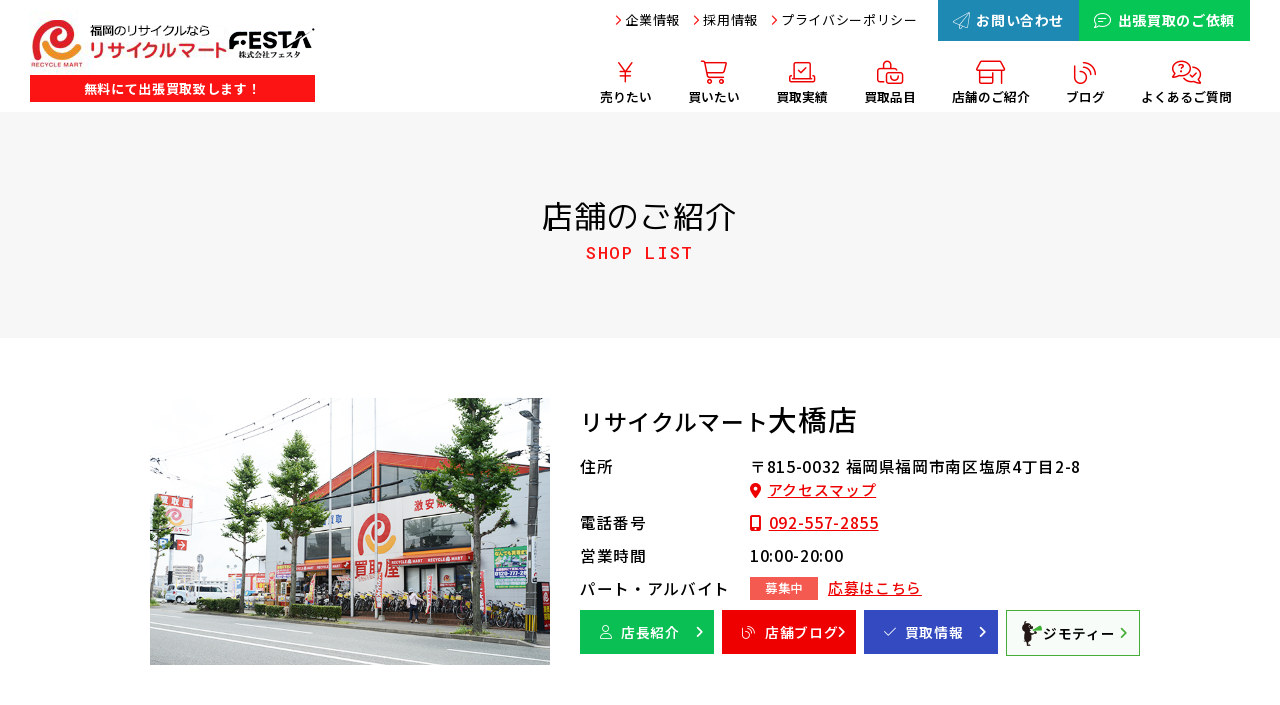

--- FILE ---
content_type: text/html; charset=UTF-8
request_url: https://www.festa-1.com/shoplist/shop-ohashi/
body_size: 19269
content:
<!DOCTYPE html>
<html dir="ltr" lang="ja">
<head prefix="og: http://ogp.me/ns# fb: http://ogp.me/ns/fb# article: http://ogp.me/ns/article#">
<meta charset="UTF-8">
<meta http-equiv="X-UA-Compatible" content="IE=edge">
<meta name="viewport" content="width=device-width,initial-scale=1.0">
<meta name="format-detection" content="telephone=no,address=no,email=no">
<link rel="stylesheet" href="https://www.festa-1.com/wp/wp-content/themes/festa2025/assets/css/reset.css">
<link rel="stylesheet" href="https://www.festa-1.com/wp/wp-content/themes/festa2025/assets/css/common.css?ver=1308944737">
<link rel="stylesheet" href="https://www.festa-1.com/wp/wp-content/themes/festa2025/assets/css/contents.css?ver=395805866">
<link rel="stylesheet" href="https://www.festa-1.com/wp/wp-content/themes/festa2025/assets/css/custom.css?ver=1014589503">
<link rel="stylesheet" href="https://cdnjs.cloudflare.com/ajax/libs/remodal/1.1.1/remodal.css">
<link rel="stylesheet" href="https://cdnjs.cloudflare.com/ajax/libs/remodal/1.1.1/remodal-default-theme.min.css">
<link rel="apple-touch-icon" sizes="60x60" href="https://www.festa-1.com/favicons/apple-touch-icon.png">
<link rel="icon" type="image/png" href="https://www.festa-1.com/favicons/favicon-32x32.png" sizes="32x32">
<link rel="icon" type="image/png" href="https://www.festa-1.com/favicons/favicon-16x16.png" sizes="16x16">
<link rel="preconnect" href="https://fonts.googleapis.com">
<link rel="preconnect" href="https://fonts.gstatic.com" crossorigin>
<link href="https://fonts.googleapis.com/css2?family=M+PLUS+2:wght@100..900&family=Noto+Sans+JP:wght@100..900&family=Roboto+Mono:ital,wght@0,100..700;1,100..700&family=Roboto:ital,wght@0,100..900;1,100..900&display=swap" rel="stylesheet">


	

<script src="https://kit.fontawesome.com/2e8907e596.js" crossorigin="anonymous"></script>
<link rel="stylesheet" href="https://cdnjs.cloudflare.com/ajax/libs/simple-line-icons/2.5.5/css/simple-line-icons.min.css" integrity="sha512-QKC1UZ/ZHNgFzVKSAhV5v5j73eeL9EEN289eKAEFaAjgAiobVAnVv/AGuPbXsKl1dNoel3kNr6PYnSiTzVVBCw==" crossorigin="anonymous" referrerpolicy="no-referrer" />



	<style>img:is([sizes="auto" i], [sizes^="auto," i]) { contain-intrinsic-size: 3000px 1500px }</style>
	
		<!-- All in One SEO 4.8.9 - aioseo.com -->
		<title>リサイクルマート大橋店 › 福岡県内で総合リサイクルショップ「リサイクルマート」8店舗、ブランド専門店「ブランド館」2店舗、ネットショップ1店舗を運営。創業29年の信頼と実績で、お客様に寄り添い地域No.1を目指しています</title>
	<meta name="robots" content="max-image-preview:large" />
	<link rel="canonical" href="https://www.festa-1.com/shoplist/shop-ohashi/" />
	<meta name="generator" content="All in One SEO (AIOSEO) 4.8.9" />
		<meta property="og:locale" content="ja_JP" />
		<meta property="og:site_name" content="福岡県内で総合リサイクルショップ「リサイクルマート」8店舗、ブランド専門店「ブランド館」2店舗、ネットショップ1店舗を運営。創業29年の信頼と実績で、お客様に寄り添い地域No.1を目指しています › 福岡県内で総合リサイクルショップ「リサイクルマート」8店舗、ブランド専門店「ブランド館」2店舗を運営。創業29年の信頼と実績で、お客様に寄り添い地域No.1を目指しています" />
		<meta property="og:type" content="article" />
		<meta property="og:title" content="リサイクルマート大橋店 › 福岡県内で総合リサイクルショップ「リサイクルマート」8店舗、ブランド専門店「ブランド館」2店舗、ネットショップ1店舗を運営。創業29年の信頼と実績で、お客様に寄り添い地域No.1を目指しています" />
		<meta property="og:url" content="https://www.festa-1.com/shoplist/shop-ohashi/" />
		<meta property="og:image" content="https://festa-1.com/assets/img/rmLogo.png" />
		<meta property="og:image:secure_url" content="https://festa-1.com/assets/img/rmLogo.png" />
		<meta property="article:published_time" content="2025-11-04T21:50:28+00:00" />
		<meta property="article:modified_time" content="2026-01-19T00:06:05+00:00" />
		<meta name="twitter:card" content="summary_large_image" />
		<meta name="twitter:title" content="リサイクルマート大橋店 › 福岡県内で総合リサイクルショップ「リサイクルマート」8店舗、ブランド専門店「ブランド館」2店舗、ネットショップ1店舗を運営。創業29年の信頼と実績で、お客様に寄り添い地域No.1を目指しています" />
		<meta name="twitter:image" content="https://festa-1.com/assets/img/rmLogo.png" />
		<script type="application/ld+json" class="aioseo-schema">
			{"@context":"https:\/\/schema.org","@graph":[{"@type":"BreadcrumbList","@id":"https:\/\/www.festa-1.com\/shoplist\/shop-ohashi\/#breadcrumblist","itemListElement":[{"@type":"ListItem","@id":"https:\/\/www.festa-1.com#listItem","position":1,"name":"Home","item":"https:\/\/www.festa-1.com","nextItem":{"@type":"ListItem","@id":"https:\/\/www.festa-1.com\/shoplist\/#listItem","name":"\u5e97\u8217\u60c5\u5831"}},{"@type":"ListItem","@id":"https:\/\/www.festa-1.com\/shoplist\/#listItem","position":2,"name":"\u5e97\u8217\u60c5\u5831","item":"https:\/\/www.festa-1.com\/shoplist\/","nextItem":{"@type":"ListItem","@id":"https:\/\/www.festa-1.com\/shoplist\/shop-ohashi\/#listItem","name":"\u30ea\u30b5\u30a4\u30af\u30eb\u30de\u30fc\u30c8\u5927\u6a4b\u5e97"},"previousItem":{"@type":"ListItem","@id":"https:\/\/www.festa-1.com#listItem","name":"Home"}},{"@type":"ListItem","@id":"https:\/\/www.festa-1.com\/shoplist\/shop-ohashi\/#listItem","position":3,"name":"\u30ea\u30b5\u30a4\u30af\u30eb\u30de\u30fc\u30c8\u5927\u6a4b\u5e97","previousItem":{"@type":"ListItem","@id":"https:\/\/www.festa-1.com\/shoplist\/#listItem","name":"\u5e97\u8217\u60c5\u5831"}}]},{"@type":"Organization","@id":"https:\/\/www.festa-1.com\/#organization","name":"\u798f\u5ca1\u770c\u5185\u3067\u7dcf\u5408\u30ea\u30b5\u30a4\u30af\u30eb\u30b7\u30e7\u30c3\u30d7\u300c\u30ea\u30b5\u30a4\u30af\u30eb\u30de\u30fc\u30c8\u300d8\u5e97\u8217\u3001\u30d6\u30e9\u30f3\u30c9\u5c02\u9580\u5e97\u300c\u30d6\u30e9\u30f3\u30c9\u9928\u300d2\u5e97\u8217\u3001\u30cd\u30c3\u30c8\u30b7\u30e7\u30c3\u30d71\u5e97\u8217\u3092\u904b\u55b6\u3002\u5275\u696d29\u5e74\u306e\u4fe1\u983c\u3068\u5b9f\u7e3e\u3067\u3001\u304a\u5ba2\u69d8\u306b\u5bc4\u308a\u6dfb\u3044\u5730\u57dfNo.1\u3092\u76ee\u6307\u3057\u3066\u3044\u307e\u3059","description":"\u798f\u5ca1\u770c\u5185\u3067\u7dcf\u5408\u30ea\u30b5\u30a4\u30af\u30eb\u30b7\u30e7\u30c3\u30d7\u300c\u30ea\u30b5\u30a4\u30af\u30eb\u30de\u30fc\u30c8\u300d8\u5e97\u8217\u3001\u30d6\u30e9\u30f3\u30c9\u5c02\u9580\u5e97\u300c\u30d6\u30e9\u30f3\u30c9\u9928\u300d2\u5e97\u8217\u3092\u904b\u55b6\u3002\u5275\u696d29\u5e74\u306e\u4fe1\u983c\u3068\u5b9f\u7e3e\u3067\u3001\u304a\u5ba2\u69d8\u306b\u5bc4\u308a\u6dfb\u3044\u5730\u57dfNo.1\u3092\u76ee\u6307\u3057\u3066\u3044\u307e\u3059","url":"https:\/\/www.festa-1.com\/","logo":{"@type":"ImageObject","url":"https:\/\/festa-1.com\/assets\/img\/rmLogo.png","@id":"https:\/\/www.festa-1.com\/shoplist\/shop-ohashi\/#organizationLogo"},"image":{"@id":"https:\/\/www.festa-1.com\/shoplist\/shop-ohashi\/#organizationLogo"}},{"@type":"WebPage","@id":"https:\/\/www.festa-1.com\/shoplist\/shop-ohashi\/#webpage","url":"https:\/\/www.festa-1.com\/shoplist\/shop-ohashi\/","name":"\u30ea\u30b5\u30a4\u30af\u30eb\u30de\u30fc\u30c8\u5927\u6a4b\u5e97 \u203a \u798f\u5ca1\u770c\u5185\u3067\u7dcf\u5408\u30ea\u30b5\u30a4\u30af\u30eb\u30b7\u30e7\u30c3\u30d7\u300c\u30ea\u30b5\u30a4\u30af\u30eb\u30de\u30fc\u30c8\u300d8\u5e97\u8217\u3001\u30d6\u30e9\u30f3\u30c9\u5c02\u9580\u5e97\u300c\u30d6\u30e9\u30f3\u30c9\u9928\u300d2\u5e97\u8217\u3001\u30cd\u30c3\u30c8\u30b7\u30e7\u30c3\u30d71\u5e97\u8217\u3092\u904b\u55b6\u3002\u5275\u696d29\u5e74\u306e\u4fe1\u983c\u3068\u5b9f\u7e3e\u3067\u3001\u304a\u5ba2\u69d8\u306b\u5bc4\u308a\u6dfb\u3044\u5730\u57dfNo.1\u3092\u76ee\u6307\u3057\u3066\u3044\u307e\u3059","inLanguage":"ja","isPartOf":{"@id":"https:\/\/www.festa-1.com\/#website"},"breadcrumb":{"@id":"https:\/\/www.festa-1.com\/shoplist\/shop-ohashi\/#breadcrumblist"},"datePublished":"2025-11-05T06:50:28+09:00","dateModified":"2026-01-19T09:06:05+09:00"},{"@type":"WebSite","@id":"https:\/\/www.festa-1.com\/#website","url":"https:\/\/www.festa-1.com\/","name":"\u798f\u5ca1\u770c\u5185\u3067\u7dcf\u5408\u30ea\u30b5\u30a4\u30af\u30eb\u30b7\u30e7\u30c3\u30d7\u300c\u30ea\u30b5\u30a4\u30af\u30eb\u30de\u30fc\u30c8\u300d8\u5e97\u8217\u3001\u30d6\u30e9\u30f3\u30c9\u5c02\u9580\u5e97\u300c\u30d6\u30e9\u30f3\u30c9\u9928\u300d2\u5e97\u8217\u3001\u30cd\u30c3\u30c8\u30b7\u30e7\u30c3\u30d71\u5e97\u8217\u3092\u904b\u55b6\u3002\u5275\u696d29\u5e74\u306e\u4fe1\u983c\u3068\u5b9f\u7e3e\u3067\u3001\u304a\u5ba2\u69d8\u306b\u5bc4\u308a\u6dfb\u3044\u5730\u57dfNo.1\u3092\u76ee\u6307\u3057\u3066\u3044\u307e\u3059","description":"\u798f\u5ca1\u770c\u5185\u3067\u7dcf\u5408\u30ea\u30b5\u30a4\u30af\u30eb\u30b7\u30e7\u30c3\u30d7\u300c\u30ea\u30b5\u30a4\u30af\u30eb\u30de\u30fc\u30c8\u300d8\u5e97\u8217\u3001\u30d6\u30e9\u30f3\u30c9\u5c02\u9580\u5e97\u300c\u30d6\u30e9\u30f3\u30c9\u9928\u300d2\u5e97\u8217\u3092\u904b\u55b6\u3002\u5275\u696d29\u5e74\u306e\u4fe1\u983c\u3068\u5b9f\u7e3e\u3067\u3001\u304a\u5ba2\u69d8\u306b\u5bc4\u308a\u6dfb\u3044\u5730\u57dfNo.1\u3092\u76ee\u6307\u3057\u3066\u3044\u307e\u3059","inLanguage":"ja","publisher":{"@id":"https:\/\/www.festa-1.com\/#organization"}}]}
		</script>
		<!-- All in One SEO -->

<link rel='stylesheet' id='wp-block-library-css' href='https://www.festa-1.com/wp/wp-includes/css/dist/block-library/style.min.css' type='text/css' media='all' />
<style id='classic-theme-styles-inline-css' type='text/css'>
/*! This file is auto-generated */
.wp-block-button__link{color:#fff;background-color:#32373c;border-radius:9999px;box-shadow:none;text-decoration:none;padding:calc(.667em + 2px) calc(1.333em + 2px);font-size:1.125em}.wp-block-file__button{background:#32373c;color:#fff;text-decoration:none}
</style>
<style id='global-styles-inline-css' type='text/css'>
:root{--wp--preset--aspect-ratio--square: 1;--wp--preset--aspect-ratio--4-3: 4/3;--wp--preset--aspect-ratio--3-4: 3/4;--wp--preset--aspect-ratio--3-2: 3/2;--wp--preset--aspect-ratio--2-3: 2/3;--wp--preset--aspect-ratio--16-9: 16/9;--wp--preset--aspect-ratio--9-16: 9/16;--wp--preset--color--black: #000000;--wp--preset--color--cyan-bluish-gray: #abb8c3;--wp--preset--color--white: #ffffff;--wp--preset--color--pale-pink: #f78da7;--wp--preset--color--vivid-red: #cf2e2e;--wp--preset--color--luminous-vivid-orange: #ff6900;--wp--preset--color--luminous-vivid-amber: #fcb900;--wp--preset--color--light-green-cyan: #7bdcb5;--wp--preset--color--vivid-green-cyan: #00d084;--wp--preset--color--pale-cyan-blue: #8ed1fc;--wp--preset--color--vivid-cyan-blue: #0693e3;--wp--preset--color--vivid-purple: #9b51e0;--wp--preset--gradient--vivid-cyan-blue-to-vivid-purple: linear-gradient(135deg,rgba(6,147,227,1) 0%,rgb(155,81,224) 100%);--wp--preset--gradient--light-green-cyan-to-vivid-green-cyan: linear-gradient(135deg,rgb(122,220,180) 0%,rgb(0,208,130) 100%);--wp--preset--gradient--luminous-vivid-amber-to-luminous-vivid-orange: linear-gradient(135deg,rgba(252,185,0,1) 0%,rgba(255,105,0,1) 100%);--wp--preset--gradient--luminous-vivid-orange-to-vivid-red: linear-gradient(135deg,rgba(255,105,0,1) 0%,rgb(207,46,46) 100%);--wp--preset--gradient--very-light-gray-to-cyan-bluish-gray: linear-gradient(135deg,rgb(238,238,238) 0%,rgb(169,184,195) 100%);--wp--preset--gradient--cool-to-warm-spectrum: linear-gradient(135deg,rgb(74,234,220) 0%,rgb(151,120,209) 20%,rgb(207,42,186) 40%,rgb(238,44,130) 60%,rgb(251,105,98) 80%,rgb(254,248,76) 100%);--wp--preset--gradient--blush-light-purple: linear-gradient(135deg,rgb(255,206,236) 0%,rgb(152,150,240) 100%);--wp--preset--gradient--blush-bordeaux: linear-gradient(135deg,rgb(254,205,165) 0%,rgb(254,45,45) 50%,rgb(107,0,62) 100%);--wp--preset--gradient--luminous-dusk: linear-gradient(135deg,rgb(255,203,112) 0%,rgb(199,81,192) 50%,rgb(65,88,208) 100%);--wp--preset--gradient--pale-ocean: linear-gradient(135deg,rgb(255,245,203) 0%,rgb(182,227,212) 50%,rgb(51,167,181) 100%);--wp--preset--gradient--electric-grass: linear-gradient(135deg,rgb(202,248,128) 0%,rgb(113,206,126) 100%);--wp--preset--gradient--midnight: linear-gradient(135deg,rgb(2,3,129) 0%,rgb(40,116,252) 100%);--wp--preset--font-size--small: 13px;--wp--preset--font-size--medium: 20px;--wp--preset--font-size--large: 36px;--wp--preset--font-size--x-large: 42px;--wp--preset--spacing--20: 0.44rem;--wp--preset--spacing--30: 0.67rem;--wp--preset--spacing--40: 1rem;--wp--preset--spacing--50: 1.5rem;--wp--preset--spacing--60: 2.25rem;--wp--preset--spacing--70: 3.38rem;--wp--preset--spacing--80: 5.06rem;--wp--preset--shadow--natural: 6px 6px 9px rgba(0, 0, 0, 0.2);--wp--preset--shadow--deep: 12px 12px 50px rgba(0, 0, 0, 0.4);--wp--preset--shadow--sharp: 6px 6px 0px rgba(0, 0, 0, 0.2);--wp--preset--shadow--outlined: 6px 6px 0px -3px rgba(255, 255, 255, 1), 6px 6px rgba(0, 0, 0, 1);--wp--preset--shadow--crisp: 6px 6px 0px rgba(0, 0, 0, 1);}:where(.is-layout-flex){gap: 0.5em;}:where(.is-layout-grid){gap: 0.5em;}body .is-layout-flex{display: flex;}.is-layout-flex{flex-wrap: wrap;align-items: center;}.is-layout-flex > :is(*, div){margin: 0;}body .is-layout-grid{display: grid;}.is-layout-grid > :is(*, div){margin: 0;}:where(.wp-block-columns.is-layout-flex){gap: 2em;}:where(.wp-block-columns.is-layout-grid){gap: 2em;}:where(.wp-block-post-template.is-layout-flex){gap: 1.25em;}:where(.wp-block-post-template.is-layout-grid){gap: 1.25em;}.has-black-color{color: var(--wp--preset--color--black) !important;}.has-cyan-bluish-gray-color{color: var(--wp--preset--color--cyan-bluish-gray) !important;}.has-white-color{color: var(--wp--preset--color--white) !important;}.has-pale-pink-color{color: var(--wp--preset--color--pale-pink) !important;}.has-vivid-red-color{color: var(--wp--preset--color--vivid-red) !important;}.has-luminous-vivid-orange-color{color: var(--wp--preset--color--luminous-vivid-orange) !important;}.has-luminous-vivid-amber-color{color: var(--wp--preset--color--luminous-vivid-amber) !important;}.has-light-green-cyan-color{color: var(--wp--preset--color--light-green-cyan) !important;}.has-vivid-green-cyan-color{color: var(--wp--preset--color--vivid-green-cyan) !important;}.has-pale-cyan-blue-color{color: var(--wp--preset--color--pale-cyan-blue) !important;}.has-vivid-cyan-blue-color{color: var(--wp--preset--color--vivid-cyan-blue) !important;}.has-vivid-purple-color{color: var(--wp--preset--color--vivid-purple) !important;}.has-black-background-color{background-color: var(--wp--preset--color--black) !important;}.has-cyan-bluish-gray-background-color{background-color: var(--wp--preset--color--cyan-bluish-gray) !important;}.has-white-background-color{background-color: var(--wp--preset--color--white) !important;}.has-pale-pink-background-color{background-color: var(--wp--preset--color--pale-pink) !important;}.has-vivid-red-background-color{background-color: var(--wp--preset--color--vivid-red) !important;}.has-luminous-vivid-orange-background-color{background-color: var(--wp--preset--color--luminous-vivid-orange) !important;}.has-luminous-vivid-amber-background-color{background-color: var(--wp--preset--color--luminous-vivid-amber) !important;}.has-light-green-cyan-background-color{background-color: var(--wp--preset--color--light-green-cyan) !important;}.has-vivid-green-cyan-background-color{background-color: var(--wp--preset--color--vivid-green-cyan) !important;}.has-pale-cyan-blue-background-color{background-color: var(--wp--preset--color--pale-cyan-blue) !important;}.has-vivid-cyan-blue-background-color{background-color: var(--wp--preset--color--vivid-cyan-blue) !important;}.has-vivid-purple-background-color{background-color: var(--wp--preset--color--vivid-purple) !important;}.has-black-border-color{border-color: var(--wp--preset--color--black) !important;}.has-cyan-bluish-gray-border-color{border-color: var(--wp--preset--color--cyan-bluish-gray) !important;}.has-white-border-color{border-color: var(--wp--preset--color--white) !important;}.has-pale-pink-border-color{border-color: var(--wp--preset--color--pale-pink) !important;}.has-vivid-red-border-color{border-color: var(--wp--preset--color--vivid-red) !important;}.has-luminous-vivid-orange-border-color{border-color: var(--wp--preset--color--luminous-vivid-orange) !important;}.has-luminous-vivid-amber-border-color{border-color: var(--wp--preset--color--luminous-vivid-amber) !important;}.has-light-green-cyan-border-color{border-color: var(--wp--preset--color--light-green-cyan) !important;}.has-vivid-green-cyan-border-color{border-color: var(--wp--preset--color--vivid-green-cyan) !important;}.has-pale-cyan-blue-border-color{border-color: var(--wp--preset--color--pale-cyan-blue) !important;}.has-vivid-cyan-blue-border-color{border-color: var(--wp--preset--color--vivid-cyan-blue) !important;}.has-vivid-purple-border-color{border-color: var(--wp--preset--color--vivid-purple) !important;}.has-vivid-cyan-blue-to-vivid-purple-gradient-background{background: var(--wp--preset--gradient--vivid-cyan-blue-to-vivid-purple) !important;}.has-light-green-cyan-to-vivid-green-cyan-gradient-background{background: var(--wp--preset--gradient--light-green-cyan-to-vivid-green-cyan) !important;}.has-luminous-vivid-amber-to-luminous-vivid-orange-gradient-background{background: var(--wp--preset--gradient--luminous-vivid-amber-to-luminous-vivid-orange) !important;}.has-luminous-vivid-orange-to-vivid-red-gradient-background{background: var(--wp--preset--gradient--luminous-vivid-orange-to-vivid-red) !important;}.has-very-light-gray-to-cyan-bluish-gray-gradient-background{background: var(--wp--preset--gradient--very-light-gray-to-cyan-bluish-gray) !important;}.has-cool-to-warm-spectrum-gradient-background{background: var(--wp--preset--gradient--cool-to-warm-spectrum) !important;}.has-blush-light-purple-gradient-background{background: var(--wp--preset--gradient--blush-light-purple) !important;}.has-blush-bordeaux-gradient-background{background: var(--wp--preset--gradient--blush-bordeaux) !important;}.has-luminous-dusk-gradient-background{background: var(--wp--preset--gradient--luminous-dusk) !important;}.has-pale-ocean-gradient-background{background: var(--wp--preset--gradient--pale-ocean) !important;}.has-electric-grass-gradient-background{background: var(--wp--preset--gradient--electric-grass) !important;}.has-midnight-gradient-background{background: var(--wp--preset--gradient--midnight) !important;}.has-small-font-size{font-size: var(--wp--preset--font-size--small) !important;}.has-medium-font-size{font-size: var(--wp--preset--font-size--medium) !important;}.has-large-font-size{font-size: var(--wp--preset--font-size--large) !important;}.has-x-large-font-size{font-size: var(--wp--preset--font-size--x-large) !important;}
:where(.wp-block-post-template.is-layout-flex){gap: 1.25em;}:where(.wp-block-post-template.is-layout-grid){gap: 1.25em;}
:where(.wp-block-columns.is-layout-flex){gap: 2em;}:where(.wp-block-columns.is-layout-grid){gap: 2em;}
:root :where(.wp-block-pullquote){font-size: 1.5em;line-height: 1.6;}
</style>
<link rel='stylesheet' id='contact-form-7-css' href='https://www.festa-1.com/wp/wp-content/plugins/contact-form-7/includes/css/styles.css' type='text/css' media='all' />
<link rel='stylesheet' id='wpcf7-redirect-script-frontend-css' href='https://www.festa-1.com/wp/wp-content/plugins/wpcf7-redirect/build/assets/frontend-script.css' type='text/css' media='all' />
<link rel='stylesheet' id='xo-slider-css' href='https://www.festa-1.com/wp/wp-content/plugins/xo-liteslider/css/base.min.css' type='text/css' media='all' />
<link rel='stylesheet' id='xo-swiper-css' href='https://www.festa-1.com/wp/wp-content/plugins/xo-liteslider/assets/vendor/swiper/swiper-bundle.min.css' type='text/css' media='all' />
<link rel='stylesheet' id='fancybox-css' href='https://www.festa-1.com/wp/wp-content/plugins/easy-fancybox/fancybox/1.5.4/jquery.fancybox.min.css' type='text/css' media='screen' />
<style id='fancybox-inline-css' type='text/css'>
#fancybox-content{border-color:#ffffff;}#fancybox-title,#fancybox-title-float-main{color:#fff}
</style>
<script type="text/javascript" src="https://www.festa-1.com/wp/wp-includes/js/jquery/jquery.min.js" id="jquery-core-js"></script>
<script type="text/javascript" src="https://www.festa-1.com/wp/wp-includes/js/jquery/jquery-migrate.min.js" id="jquery-migrate-js"></script>
<link rel="https://api.w.org/" href="https://www.festa-1.com/wp-json/" /><link rel="alternate" title="JSON" type="application/json" href="https://www.festa-1.com/wp-json/wp/v2/shoplist/59742" /><link rel="alternate" title="oEmbed (JSON)" type="application/json+oembed" href="https://www.festa-1.com/wp-json/oembed/1.0/embed?url=https%3A%2F%2Fwww.festa-1.com%2Fshoplist%2Fshop-ohashi%2F" />
<link rel="alternate" title="oEmbed (XML)" type="text/xml+oembed" href="https://www.festa-1.com/wp-json/oembed/1.0/embed?url=https%3A%2F%2Fwww.festa-1.com%2Fshoplist%2Fshop-ohashi%2F&#038;format=xml" />
<!-- Global site tag (gtag.js) - Google Analytics -->
<script async src="https://www.googletagmanager.com/gtag/js?id=UA-79895999-1"></script>
<script>
  window.dataLayer = window.dataLayer || [];
  function gtag(){dataLayer.push(arguments);}
  gtag('js', new Date());

  gtag('config', 'UA-79895999-1');
</script>
<!-- Google Tag Manager -->
<script>(function(w,d,s,l,i){w[l]=w[l]||[];w[l].push({'gtm.start':
new Date().getTime(),event:'gtm.js'});var f=d.getElementsByTagName(s)[0],
j=d.createElement(s),dl=l!='dataLayer'?'&l='+l:'';j.async=true;j.src=
'https://www.googletagmanager.com/gtm.js?id='+i+dl;f.parentNode.insertBefore(j,f);
})(window,document,'script','dataLayer','GTM-MGKTRJ55');</script>
<!-- End Google Tag Manager -->
</head>

<body id="src-top" class="home">
<!-- Google Tag Manager (noscript) -->
<noscript><iframe src="https://www.googletagmanager.com/ns.html?id=GTM-MGKTRJ55"
height="0" width="0" style="display:none;visibility:hidden"></iframe></noscript>
<!-- End Google Tag Manager (noscript) -->
<header class="header" role="banner">
	<div class="l-base-wide">
		<div class="header-inner">
			<div class="header-logo">
				<p class="header-logo-img">
					<a href="https://www.festa-1.com">
						<img src="https://www.festa-1.com/wp/wp-content/themes/festa2025/assets/img/logo.png" alt="総合リユースショップ、買取専門のリサイクルマート">
					</a>
				</p>
				<p class="header-logo-lead">無料にて出張買取致します！</p>
			</div>

			<div class="header-upper is-sp-hide">
				<ul class="header-cv">
					<li class="header-cv-item02">
						<a href="https://www.festa-1.com/inquiry/" style="background:#1e89b3;padding:10px 15px;display:flex;align-items:center">
							<i class="fa-thin fa-paper-plane" style="margin-right:6px;font-size:120%"></i>お問い合わせ
						</a>
					</li>
					<li class="header-cv-item03">
						<a href="https://www.festa-1.com/sell/visit" style="background:#06c755;padding:10px 15px;display:flex;align-items:center">
							<i class="fa-light fa-comment-lines" style="margin-right:6px;font-size:120%"></i>出張買取のご依頼
						</a>
					</li>
				</ul>
				<ul class="header-link">
					<li><a href="https://festa-1.jp/" target="_blank">企業情報</a></li>
					<li><a href="https://festa-1.jp/recruit" target="_blank">採用情報</a></a></li>
					<li><a href="https://festa-1.jp/privacy" target="_blank">プライバシーポリシー</a></li>
				</ul>
			</div>

			<nav class="navi is-sp-hide" role="navigation">
				<ul class="navi-list">
					<li >
						<a href="https://www.festa-1.com/sell">
							<div class="icon"><i class="fa-light fa-yen-sign"></i></div>
							<span>売りたい</span>
						</a>
						<ul>
							<li><a href="https://www.festa-1.com/sell">買取サービスのご案内</a></li>
							<li><a href="https://www.festa-1.com/sell/shop">店頭買取</a></li>
							<li><a href="https://www.festa-1.com/sell/visit">出張買取（無料LINE査定）</a></li>
							<li><a href="https://www.festa-1.com/sell/line/howto">LINE高額査定のコツ</a><li>
						</ul>
					</li>
					<li >
						<a href="https://www.festa-1.com/buy">
							<div class="icon" style=""><i class="fa-light fa-cart-shopping"></i></div>
							<span>買いたい</span>
						</a>
					</li>
					<li >
						<a href="https://www.festa-1.com/jisseki">
							<div class="icon"><i class="fa-light fa-check-to-slot"></i></div>
							<span>買取実績</span>
						</a>
					</li>
					<li >
						<a href="https://www.festa-1.com/item">
							<div class="icon"><i class="fa-light fa-bags-shopping"></i></div>
							<span>買取品目</span>
						</a>
					</li>
					<li >
						<a href="https://www.festa-1.com/shoplist">
							<div class="icon"><i class="fa-light fa-shop"></i></div>
							<span>店舗のご紹介</span>
						</a>
					</li>
					<li >
						<a href="https://www.festa-1.com/blog">
							<div class="icon"><i class="fa-light fa-blog"></i></div>
							<span>ブログ</span>
						</a>
					</li>
					<li >
						<a href="https://www.festa-1.com/faq">
							<div class="icon"><i class="fa-light fa-comments-question-check"></i></div>
							<span>よくあるご質問</span>
						</a>
					</li>
				</ul>
			</nav>
		</div>
	</div>
</header>

<div class="wrapper js-wrapper">
		<!--page header-->
	<div class="pageHeading" style="background:#f7f7f7">
		<div class="heading">
			<h1 class="heading-title">店舗のご紹介</h1>
			<p class="heading-en">shop list</p>
		</div>
	</div><!--//page header-->
		<style>
	.jimoty {display: flex;align-items:center;border:solid 1px #46ad39;background:rgba(240,250,241, .5);box-sizing: border-box;color:#000;padding:10px 0;}

	.jimoty img {width:20px;height:auto;top:10px;}
	.jimoty:hover {background:rgba(240,250,241, 1)!important;}
	.jimoty:hover img {filter:none;}
	.jimoty:after {color:#46ad39;}
	.jimoty span {color:#000!important;margin-left:16px;}

	@media screen and (max-width:1100px) {
		.jimoty img {top:6px;left:10px;}
		.jimoty span {margin-left:24px;}
	}

	/* ▼ ギャラリー用のスタイル */
	.gallery-wrap {
		width: 100%;
		max-width: 600px;
		margin: 0 auto;
	}
	/* メイン画像 */
	.gallery-main {
		width: 100%;
		aspect-ratio: 16 / 9; /* 比率を固定（お好みで） */
		overflow: hidden;
		margin-bottom: 10px;
	}
	.gallery-main img {
		width: 100%;
		height: 100%;
		object-fit: cover; /* または cover */
		transition: opacity 0.3s ease; /* フェード用 */
	}
	.gallery-main img.fade-out {
		opacity: 0.5;
	}

	/* サムネイルリスト */
	.gallery-thumbs {
		display: flex;
		gap: 10px;
		justify-content: center; /* 中央寄せ */
		padding: 0;
		list-style: none;
	}
	.gallery-thumb-item {
		width: 25%; /* 4枚並びなら25% */
		cursor: pointer;
		opacity: 0.6;
		transition: opacity 0.3s, border-color 0.3s;
		aspect-ratio: 16 / 9; /* 比率を固定（お好みで） */
	}
	.gallery-thumb-item img {
		width: 100%;
		height: auto;
		display: block;
		object-fit:cover;
	}
	/* 選択中のサムネイル */
	.gallery-thumb-item.active {
		opacity: 1;
		border-color: #333; /* 選択枠の色 */
	}


</style>



	<!--main-->
	<main class="contents shopdetail" role="main">
		<section class="l-base">
			<section class="l-block pb-20">
				<div class="detail-header pb-40">
					<div class="img gallery-wrap">
													<div class="gallery-main">
								<img id="mainImage" src="https://www.festa-1.com/wp/wp-content/uploads/ohashi-1-1.jpg" alt="<small>リサイクルマート</small>大橋店">
							</div>

							
											</div>

					<div class="info" style="position:relative">
						<div class="inner">
							<h2><small>リサイクルマート</small>大橋店</h2>
							<dl>
								<dt>住所</dt>
								<dd>
									〒815-0032 福岡県福岡市南区塩原4丁目2-8									<div class="toMap">
										<a href="#access"><i class="fa-solid fa-location-dot"></i>アクセスマップ</a>
									</div>
								</dd>
							</dl>
							<dl>
								<dt>電話番号</dt>
								<dd><a class="tel" href="tel:0925572855"><i class="fa-solid fa-mobile-screen-button"></i>092-557-2855</a></dd>
							</dl>
							<dl>
								<dt>営業時間</dt>
								<dd>10:00-20:00</dd>
							</dl>
															<dl>
									<dt>パート・アルバイト</dt>
									<dd class="bosyu">募集中</dd>
									<a class="recruitLink" href="https://festa-1.jp/recruit" target="_blank">応募はこちら</a>
								</dl>
								
							<div class="btn-area">
								<div class="in">
									<a href="#comment" class="btn comment"><i class="fa-light fa-user"></i>店長紹介</a>
								</div>

															<div class="in">
									<a href="#blog" class="btn"><i class="fa-light fa-blog"></i>店舗ブログ</a>
								</div>
							
								<div class="in">
									<a href="#jisseki" class="btn jisseki"><i class="fa-light fa-check"></i>買取情報</a>
								</div>

																<div class="in">
									<a href="https://jmty.jp/profiles/5909a7bf4951475671fcb4fe" target="_blank" class="btn jimoty">
										<img src="https://www.festa-1.com/wp/wp-content/themes/festa2025/assets/img/jimoty-logo.png"><span>ジモティー</span>
									</a>
								</div>
								
							</div>
						</div>
					</div>
				</div>
				<div class="map" id="access">
					<iframe src="https://www.google.com/maps/embed?pb=!1m14!1m8!1m3!1d26597.059520281426!2d130.432365!3d33.562925!3m2!1i1024!2i768!4f13.1!3m3!1m2!1s0x0%3A0xbce1ee03c94b380f!2z44Oq44K144Kk44Kv44Or44Oe44O844OIIOWkp-api-W6lw!5e0!3m2!1sja!2sjp!4v1643013796336!5m2!1sja!2sjp" width="100%" height="450" style="border:0;" allowfullscreen="" loading="lazy"></iframe>					</div>
			</section>
		</section>	


		<!--店長紹介-->
		<section id="comment" class="l-base comment">
			<div class="l-block pt-40 pb-40">
				<div class="in">
					<div class="img" style="background:#f7f7f7">
						<img src="https://www.festa-1.com/wp/wp-content/uploads/S__13090827_0.jpg" alt="<small>リサイクルマート</small>大橋店店長">
					</div>
					<div class="info">
						<h2 class="ptn2">
							<span>店長紹介</span>
							<small>MESSAGE</small>
						</h2>
						<p>大橋店・店長の田中です。</p>
<p>大変恐縮なのですが星野源に似ていると言われた事があります（笑）<br />
自分では全くそうは思いませんが･･･（汗）</p>
<p>私田中はお客様に合った接客を心がけ、笑顔と元気をモットーにお客様にご満足して頂けるよう感謝の気持ちを持って対応させていただきます。<br />
接客業を１０年以上勤めてきた自信と誇りを胸に日々成長していきたいと思います。</p>
<p>大橋店は常にお客様目線に立った売場づくりを目指しており、お客様から見やすく何がどこにあるか分かりやすいと好評いただいております。<br />
また常に新しい商品を入荷していますのでいつ来ても新鮮さを味わえると思います。</p>
<p>地域密着を目指しておりますので是非リサイクマート大橋店に遊びにいらして下さい！</p>
					</div>
				</div>
			</div>				
		</section><!--//店長紹介-->


					<!--店舗からのお知らせ-->
			<section id="topics" class="l-base">
				<div class="l-block">
					<div class="in">
						<h2 class="ptn2">
							<span>店舗からのお知らせ</span>
							<small>TOPICS</small>
						</h2>
						<p><img fetchpriority="high" decoding="async" src="https://www.festa-1.com/wp/wp-content/uploads/a84e4ac93f92fd38ca059b4aa5c5fe4b.png" alt="" width="670" height="1105" /></p>
					</div>
				</div>				
			</section><!--//店舗からのお知らせ-->
		

		<!--ブログ-->
					<section class="blog news-block l-base" id="blog">
				<div class="l-block">
					<div class="in">
						<h2 class="ptn2 pb-10"><span>店舗ブログ</span><small>BLOG</small></h2>

														<div class="block">
									<a href="https://www.festa-1.com/blog_ohashi/%e2%9c%a8%e3%82%ac%e3%82%b9%e3%82%b3%e3%83%b3%e3%83%ad%e5%a4%a7%e5%a4%a7%e5%a4%a7%e5%8b%9f%e9%9b%86%e2%9c%a8%e2%9b%84%e3%81%9c%e3%81%b2%e3%81%8a%e5%a3%b2%e3%82%8a%e3%81%8f%e3%81%a0%e3%81%95%e3%81%84/" class="img">
										<img src="https://www.festa-1.com/wp/wp-content/uploads/S__13410307.jpg" alt="✨ガスコンロ大大大募集✨⛄ぜひお売りください⛄✨気軽に便利にリサイクル✨">
									</a>	
									<div class="title">
										<div class="date">2026/01/14</div>
										<a href="https://www.festa-1.com/blog_ohashi/%e2%9c%a8%e3%82%ac%e3%82%b9%e3%82%b3%e3%83%b3%e3%83%ad%e5%a4%a7%e5%a4%a7%e5%a4%a7%e5%8b%9f%e9%9b%86%e2%9c%a8%e2%9b%84%e3%81%9c%e3%81%b2%e3%81%8a%e5%a3%b2%e3%82%8a%e3%81%8f%e3%81%a0%e3%81%95%e3%81%84/">✨ガスコンロ大大大募集✨⛄ぜひお売りください⛄✨気軽に便利にリサイクル✨</a>
									</div>
								</div>
								
														<div class="block">
									<a href="https://www.festa-1.com/blog_ohashi/%f0%9f%8e%8a%f0%9f%90%8e%e3%81%82%e3%81%91%e3%81%be%e3%81%97%e3%81%a6%e3%81%8a%e3%82%81%e3%81%a7%e3%81%a8%e3%81%86%e3%81%94%e3%81%96%e3%81%84%e3%81%be%e3%81%99%f0%9f%90%8e%f0%9f%8e%8a%f0%9f%93%b12026/" class="img">
										<img src="https://www.festa-1.com/wp/wp-content/uploads/S__4890627.jpg" alt="🎊🐎あけましておめでとうございます🐎🎊📱2026年もiPhone高価買取・格安販売中！！📱">
									</a>	
									<div class="title">
										<div class="date">2026/01/07</div>
										<a href="https://www.festa-1.com/blog_ohashi/%f0%9f%8e%8a%f0%9f%90%8e%e3%81%82%e3%81%91%e3%81%be%e3%81%97%e3%81%a6%e3%81%8a%e3%82%81%e3%81%a7%e3%81%a8%e3%81%86%e3%81%94%e3%81%96%e3%81%84%e3%81%be%e3%81%99%f0%9f%90%8e%f0%9f%8e%8a%f0%9f%93%b12026/">🎊🐎あけましておめでとうございます🐎🎊📱2026年もiPhone高価買取・格安販売中！！📱</a>
									</div>
								</div>
								
														<div class="block">
									<a href="https://www.festa-1.com/blog_ohashi/%f0%9f%92%96%f0%9f%90%8e%f0%9f%8e%89%e8%b6%85%e3%82%aa%e3%83%88%e3%82%af%e3%81%aa3%e6%97%a5%e9%96%93%ef%bc%81%f0%9f%8e%89%e5%88%9d%e5%a3%b2%e3%82%8a%e3%82%bb%e3%83%bc%e3%83%ab%e9%96%8b%e5%82%ac/" class="img">
										<img src="https://www.festa-1.com/wp/wp-content/uploads/9312144d619df9828ba8809405d280c6_page-0001.jpg" alt="💖🐎🎉超オトクな3日間！🎉初売りセール開催中！🐎💖">
									</a>	
									<div class="title">
										<div class="date">2026/01/05</div>
										<a href="https://www.festa-1.com/blog_ohashi/%f0%9f%92%96%f0%9f%90%8e%f0%9f%8e%89%e8%b6%85%e3%82%aa%e3%83%88%e3%82%af%e3%81%aa3%e6%97%a5%e9%96%93%ef%bc%81%f0%9f%8e%89%e5%88%9d%e5%a3%b2%e3%82%8a%e3%82%bb%e3%83%bc%e3%83%ab%e9%96%8b%e5%82%ac/">💖🐎🎉超オトクな3日間！🎉初売りセール開催中！🐎💖</a>
									</div>
								</div>
								
														<div class="block">
									<a href="https://www.festa-1.com/blog_ohashi/%e9%96%8b%e5%82%ac%e4%ba%88%e5%91%8a%f0%9f%92%96%f0%9f%90%8e%f0%9f%8e%89%e8%b6%85%e3%82%aa%e3%83%88%e3%82%af%e3%81%aa3%e6%97%a5%e9%96%93%ef%bc%81%f0%9f%8e%89%e5%88%9d%e5%a3%b2%e3%82%8a%e3%82%bb/" class="img">
										<img src="https://www.festa-1.com/wp/wp-content/uploads/9312144d619df9828ba8809405d280c6_page-0001.jpg" alt="開催予告💖🐎🎉超オトクな3日間！🎉初売りセール開催！🐎💖">
									</a>	
									<div class="title">
										<div class="date">2026/01/04</div>
										<a href="https://www.festa-1.com/blog_ohashi/%e9%96%8b%e5%82%ac%e4%ba%88%e5%91%8a%f0%9f%92%96%f0%9f%90%8e%f0%9f%8e%89%e8%b6%85%e3%82%aa%e3%83%88%e3%82%af%e3%81%aa3%e6%97%a5%e9%96%93%ef%bc%81%f0%9f%8e%89%e5%88%9d%e5%a3%b2%e3%82%8a%e3%82%bb/">開催予告💖🐎🎉超オトクな3日間！🎉初売りセール開催！🐎💖</a>
									</div>
								</div>
								
														<div class="block">
									<a href="https://www.festa-1.com/blog_ohashi/%e2%9b%84%f0%9f%92%95%e2%9c%a8%e6%9c%9f%e9%96%93%e9%99%90%e5%ae%9a%e2%98%85%e5%a4%a7%e7%89%b9%e4%be%a1%e2%9c%a8%f0%9f%92%95%e2%9b%84%e6%97%a9%e3%81%84%e8%80%85%e5%8b%9d%e3%81%a1%f0%9f%8e%80/" class="img">
										<img src="https://www.festa-1.com/wp/wp-content/uploads/S__318078978.jpg" alt="⛄💕✨期間限定★大特価✨💕⛄早い者勝ち🎀🔔オススメ商品セール開催中🔔🎀">
									</a>	
									<div class="title">
										<div class="date">2025/12/24</div>
										<a href="https://www.festa-1.com/blog_ohashi/%e2%9b%84%f0%9f%92%95%e2%9c%a8%e6%9c%9f%e9%96%93%e9%99%90%e5%ae%9a%e2%98%85%e5%a4%a7%e7%89%b9%e4%be%a1%e2%9c%a8%f0%9f%92%95%e2%9b%84%e6%97%a9%e3%81%84%e8%80%85%e5%8b%9d%e3%81%a1%f0%9f%8e%80/">⛄💕✨期間限定★大特価✨💕⛄早い者勝ち🎀🔔オススメ商品セール開催中🔔🎀</a>
									</div>
								</div>
								
														<div class="block">
									<a href="https://www.festa-1.com/blog_ohashi/%e3%81%8a%e9%85%92%f0%9f%8d%b7%e9%ab%98%e4%be%a1%e8%b2%b7%e5%8f%96%e4%b8%ad%e3%81%a7%e3%81%99%f0%9f%98%8a%e5%8f%a4%e9%85%92%e3%83%bb%e3%83%ac%e3%82%a2%e5%95%86%e5%93%81%e3%81%8a%e5%a3%b2%e3%82%8a/" class="img">
										<img src="https://www.festa-1.com/wp/wp-content/uploads/S__4497414_0.jpg" alt="お酒🍷高価買取中です😊古酒・レア商品お売りください✨">
									</a>	
									<div class="title">
										<div class="date">2025/12/17</div>
										<a href="https://www.festa-1.com/blog_ohashi/%e3%81%8a%e9%85%92%f0%9f%8d%b7%e9%ab%98%e4%be%a1%e8%b2%b7%e5%8f%96%e4%b8%ad%e3%81%a7%e3%81%99%f0%9f%98%8a%e5%8f%a4%e9%85%92%e3%83%bb%e3%83%ac%e3%82%a2%e5%95%86%e5%93%81%e3%81%8a%e5%a3%b2%e3%82%8a/">お酒🍷高価買取中です😊古酒・レア商品お売りください✨</a>
									</div>
								</div>
								
														<div class="block">
									<a href="https://www.festa-1.com/blog_ohashi/%f0%9f%92%a1%e4%bb%8a%e3%81%8c%e8%b2%b7%e3%81%84%e6%9b%bf%e3%81%88%e3%81%a9%e3%81%8d%ef%bc%81%ef%bc%81%f0%9f%92%a1%f0%9f%93%b1iphone%e9%ab%98%e4%be%a1%e8%b2%b7%e5%8f%96%e3%83%bb%e8%b2%a9%e5%a3%b2/" class="img">
										<img src="https://www.festa-1.com/wp/wp-content/uploads/S__13074522.jpg" alt="💡今が買い替えどき！！💡📱iPhone高価買取・販売中！！📱💡">
									</a>	
									<div class="title">
										<div class="date">2025/12/10</div>
										<a href="https://www.festa-1.com/blog_ohashi/%f0%9f%92%a1%e4%bb%8a%e3%81%8c%e8%b2%b7%e3%81%84%e6%9b%bf%e3%81%88%e3%81%a9%e3%81%8d%ef%bc%81%ef%bc%81%f0%9f%92%a1%f0%9f%93%b1iphone%e9%ab%98%e4%be%a1%e8%b2%b7%e5%8f%96%e3%83%bb%e8%b2%a9%e5%a3%b2/">💡今が買い替えどき！！💡📱iPhone高価買取・販売中！！📱💡</a>
									</div>
								</div>
								
														<div class="block">
									<a href="https://www.festa-1.com/blog_ohashi/%e2%9b%84%e2%9b%84%e6%9a%96%e6%88%bf%e5%ae%b6%e9%9b%bb%f0%9f%a7%a3%e5%a4%a7%e9%87%8f%e8%b2%a9%e5%a3%b2%e4%b8%ad%f0%9f%a7%a3%e5%af%92%e3%81%95%e5%af%be%e7%ad%96%e3%81%af%e6%98%af%e9%9d%9e%e3%83%aa/" class="img">
										<img src="https://www.festa-1.com/wp/wp-content/uploads/S__13008901.jpg" alt="⛄⛄暖房家電🧣大量販売中🧣寒さ対策は是非リサイクルマートで✨⛄⛄">
									</a>	
									<div class="title">
										<div class="date">2025/12/03</div>
										<a href="https://www.festa-1.com/blog_ohashi/%e2%9b%84%e2%9b%84%e6%9a%96%e6%88%bf%e5%ae%b6%e9%9b%bb%f0%9f%a7%a3%e5%a4%a7%e9%87%8f%e8%b2%a9%e5%a3%b2%e4%b8%ad%f0%9f%a7%a3%e5%af%92%e3%81%95%e5%af%be%e7%ad%96%e3%81%af%e6%98%af%e9%9d%9e%e3%83%aa/">⛄⛄暖房家電🧣大量販売中🧣寒さ対策は是非リサイクルマートで✨⛄⛄</a>
									</div>
								</div>
								
														<div class="block">
									<a href="https://www.festa-1.com/blog_ohashi/%f0%9f%98%bd%f0%9f%93%ba%e3%83%86%e3%83%ac%e3%83%93%e5%a4%a7%e9%87%8f%e5%85%a5%e8%8d%b7%f0%9f%93%ba%f0%9f%98%bd%e8%b3%aa%e9%ab%98%e5%93%81%e8%b3%aa%e3%83%bb%e5%ae%89%e5%bf%83%e4%be%a1%e6%a0%bc/" class="img">
										<img src="https://www.festa-1.com/wp/wp-content/uploads/S__12845064_0.jpg" alt="😽📺テレビ大量入荷📺😽質高品質・安心価格で販売中✨">
									</a>	
									<div class="title">
										<div class="date">2025/11/19</div>
										<a href="https://www.festa-1.com/blog_ohashi/%f0%9f%98%bd%f0%9f%93%ba%e3%83%86%e3%83%ac%e3%83%93%e5%a4%a7%e9%87%8f%e5%85%a5%e8%8d%b7%f0%9f%93%ba%f0%9f%98%bd%e8%b3%aa%e9%ab%98%e5%93%81%e8%b3%aa%e3%83%bb%e5%ae%89%e5%bf%83%e4%be%a1%e6%a0%bc/">😽📺テレビ大量入荷📺😽質高品質・安心価格で販売中✨</a>
									</div>
								</div>
								
														<div class="block">
									<a href="https://www.festa-1.com/blog_ohashi/%f0%9f%93%b1%e2%9c%a8%e3%80%8c11%e6%9c%88%e3%82%82iphone%e5%bc%b7%e5%8c%96%e8%b2%b7%e5%8f%96%e4%b8%ad%f0%9f%8e%88iphone17%e3%81%af%e4%bb%8a%e3%81%8c%e9%ab%98%e9%a1%8d%e6%9f%bb%e5%ae%9a%e3%83%81/" class="img">
										<img src="https://www.festa-1.com/wp/wp-content/uploads/iphone17-color-all-1.png" alt="📱✨「11月もiPhone強化買取中🎈iPhone17は今が高額査定チャンス🤩」「古いスマホもガラケーもOK📞最低100円買取キャンペーン継続中😊」✨📱📱">
									</a>	
									<div class="title">
										<div class="date">2025/11/05</div>
										<a href="https://www.festa-1.com/blog_ohashi/%f0%9f%93%b1%e2%9c%a8%e3%80%8c11%e6%9c%88%e3%82%82iphone%e5%bc%b7%e5%8c%96%e8%b2%b7%e5%8f%96%e4%b8%ad%f0%9f%8e%88iphone17%e3%81%af%e4%bb%8a%e3%81%8c%e9%ab%98%e9%a1%8d%e6%9f%bb%e5%ae%9a%e3%83%81/">📱✨「11月もiPhone強化買取中🎈iPhone17は今が高額査定チャンス🤩」「古いスマホもガラケーもOK📞最低100円買取キャンペーン継続中😊」✨📱📱</a>
									</div>
								</div>
								
											
					</div>
					<div class="pt-40 text-center">
						<a href="https://www.festa-1.com/blog_ohashi" class="btn">もっと見る</a>
					</div>
				</div>			
			</section>

			<!--買取実績-->
			<section class="jisseki-list" style="background:#f7f7f7" id="jisseki">
				<div class="l-base-wide ptb-40">
					<div class="heading">
						<h2 class="heading-title">最新買取情報</h2>
						<p class="heading-en">NEW ARRIVAL</p>
					</div>
					<ul>
						<li>
	<a href="https://www.festa-1.com/%e3%80%902024%e5%b9%b4%e8%a3%bd-sharp-%e9%9b%bb%e5%ad%90%e3%83%ac%e3%83%b3%e3%82%b8-re-ts174-b%e3%80%91%e3%81%8a%e8%b2%b7%e5%8f%96%e3%82%8a%e3%81%84%e3%81%9f%e3%81%97%e3%81%be%e3%81%97%e3%81%9f/?category=&k_s=" class="in">

		<figure>
			<div class="shop-tag shop-ohashi">大橋店</div>
			<img src="https://www.festa-1.com/wp/wp-content/uploads/S__321961987-600x600.jpg" alt="【2024年製 SHARP 電子レンジ RE-TS174-B】お買取りいたしました！ - リサイクルマートは現在冷蔵庫の買取、家具の買取強化中です！お気軽にお問い合わせください。">
		</figure>
		<div>
			<p class="date">買取日:2026/01/20</p>
			<p class="info">【2024年製 SHARP 電子レンジ RE-TS174-B】お買取りいたしました！</p>
		</div>
	</a>	
</li>

<li>
	<a href="https://www.festa-1.com/%e3%80%902023%e5%b9%b4%e8%a3%bd-sharp-70%e5%9e%8b%e6%b6%b2%e6%99%b6%e3%83%86%e3%83%ac%e3%83%93-4t-c70en1%e3%80%91%e3%81%8a%e8%b2%b7%e5%8f%96%e3%82%8a%e3%81%84%e3%81%9f%e3%81%97%e3%81%be%e3%81%97/?category=&k_s=" class="in">

		<figure>
			<div class="shop-tag shop-ohashi">大橋店</div>
			<img src="https://www.festa-1.com/wp/wp-content/uploads/e.jpg" alt="【2023年製 SHARP 70型液晶テレビ 4T-C70EN1】お買取りいたしました！ - リサイクルマートは現在冷蔵庫の買取、家具の買取強化中です！お気軽にお問い合わせください。">
		</figure>
		<div>
			<p class="date">買取日:2026/01/15</p>
			<p class="info">【2023年製 SHARP 70型液晶テレビ 4T-C70EN1】お買取りいたしました！</p>
		</div>
	</a>	
</li>

<li>
	<a href="https://www.festa-1.com/%e3%80%90nitori-etona-%e3%83%ac%e3%83%b3%e3%82%b8%e3%83%9c%e3%83%bc%e3%83%89%e3%80%91%e3%81%8a%e8%b2%b7%e5%8f%96%e3%82%8a%e3%81%84%e3%81%9f%e3%81%97%e3%81%be%e3%81%97%e3%81%9f%ef%bc%81/?category=&k_s=" class="in">

		<figure>
			<div class="shop-tag shop-ohashi">大橋店</div>
			<img src="https://www.festa-1.com/wp/wp-content/uploads/slide_file-6-7.jpg" alt="【NITORI ETONA レンジボード】お買取りいたしました！ - リサイクルマートは現在冷蔵庫の買取、家具の買取強化中です！お気軽にお問い合わせください。">
		</figure>
		<div>
			<p class="date">買取日:2026/01/13</p>
			<p class="info">【NITORI ETONA レンジボード】お買取りいたしました！</p>
		</div>
	</a>	
</li>

<li>
	<a href="https://www.festa-1.com/%e3%80%90nintendo-switch-%e5%ae%8c%e5%93%81-hac-001-01-%e5%88%9d%e6%9c%9f%e5%8c%96%e6%b8%88%e3%80%91%e3%81%8a%e8%b2%b7%e5%8f%96%e3%82%8a%e3%81%84%e3%81%9f%e3%81%97%e3%81%be%e3%81%97%e3%81%9f/?category=&k_s=" class="in">

		<figure>
			<div class="shop-tag shop-ohashi">大橋店</div>
			<img src="https://www.festa-1.com/wp/wp-content/uploads/slide_file-1-59.jpg" alt="【Nintendo Switch 完品 HAC-001(-01) 初期化済】お買取りいたしました！ - リサイクルマートは現在冷蔵庫の買取、家具の買取強化中です！お気軽にお問い合わせください。">
		</figure>
		<div>
			<p class="date">買取日:2026/01/08</p>
			<p class="info">【Nintendo Switch 完品 HAC-001(-01) 初期化済】お買取りいたしました！</p>
		</div>
	</a>	
</li>

<li>
	<a href="https://www.festa-1.com/%e3%80%90%e8%b2%b7%e5%8f%96%e5%ae%9f%e7%b8%be%e3%80%912025%e5%b9%b4%e8%a3%bd-balmuda-%e3%82%b9%e3%83%81%e3%83%bc%e3%83%a0%e3%83%88%e3%83%bc%e3%82%b9%e3%82%bf%e3%83%bc%e3%83%97%e3%83%ad%f0%9f%8d%9e-k11/?category=&k_s=" class="in">

		<figure>
			<div class="shop-tag shop-ohashi">大橋店</div>
			<img src="https://www.festa-1.com/wp/wp-content/uploads/J0000042945.jpg" alt="【買取実績】2025年製 BALMUDA スチームトースタープロ🍞 K11A-SEをお買取りいたしました🎈 - リサイクルマートは現在冷蔵庫の買取、家具の買取強化中です！お気軽にお問い合わせください。">
		</figure>
		<div>
			<p class="date">買取日:2026/01/06</p>
			<p class="info">【買取実績】2025年製 BALMUDA スチームトースタープロ🍞 K11A-SEをお買取りいたしました🎈</p>
		</div>
	</a>	
</li>

<li>
	<a href="https://www.festa-1.com/%e3%80%90hisense-43%e5%9e%8b%e6%b6%b2%e6%99%b6%e3%83%86%e3%83%ac%e3%83%93-43a610%e3%80%91%e3%81%8a%e8%b2%b7%e5%8f%96%e3%82%8a%e3%81%97%e3%81%be%e3%81%97%e3%81%9f%ef%bc%81/?category=&k_s=" class="in">

		<figure>
			<div class="shop-tag shop-ohashi">大橋店</div>
			<img src="https://www.festa-1.com/wp/wp-content/uploads/u-1.jpg" alt="【Hisense 43型液晶テレビ 43A610】お買取りしました！ - リサイクルマートは現在冷蔵庫の買取、家具の買取強化中です！お気軽にお問い合わせください。">
		</figure>
		<div>
			<p class="date">買取日:2025/12/30</p>
			<p class="info">【Hisense 43型液晶テレビ 43A610】お買取りしました！</p>
		</div>
	</a>	
</li>

<li>
	<a href="https://www.festa-1.com/%e3%80%90renault-14%e3%82%a4%e3%83%b3%e3%83%81%e6%8a%98%e3%82%8a%e3%81%9f%e3%81%9f%e3%81%bf%e8%87%aa%e8%bb%a2%e8%bb%8a-jmh2h%e3%80%91%e3%81%8a%e8%b2%b7%e5%8f%96%e3%82%8a%e3%81%97%e3%81%be%e3%81%97/?category=&k_s=" class="in">

		<figure>
			<div class="shop-tag shop-ohashi">大橋店</div>
			<img src="https://www.festa-1.com/wp/wp-content/uploads/slide_file-6-6.jpg" alt="【RENAULT 14インチ折りたたみ自転車 JMH2H】お買取りしました！ - リサイクルマートは現在冷蔵庫の買取、家具の買取強化中です！お気軽にお問い合わせください。">
		</figure>
		<div>
			<p class="date">買取日:2025/12/25</p>
			<p class="info">【RENAULT 14インチ折りたたみ自転車 JMH2H】お買取りしました！</p>
		</div>
	</a>	
</li>

<li>
	<a href="https://www.festa-1.com/%e3%80%90d-bodhi-tube-line%e3%83%80%e3%82%a4%e3%83%8b%e3%83%b3%e3%82%b0%e3%83%86%e3%83%bc%e3%83%96%e3%83%ab-%e6%a4%85%e5%ad%904%e8%84%9a-%e3%83%80%e3%82%a4%e3%83%8b%e3%83%b3%e3%82%b0%e3%82%bb%e3%83%83/?category=&k_s=" class="in">

		<figure>
			<div class="shop-tag shop-ohashi">大橋店</div>
			<img src="https://www.festa-1.com/wp/wp-content/uploads/slide_file-150-e1766373197445.jpg" alt="【d-Bodhi TUBE LINEダイニングテーブル 椅子4脚 ダイニングセット】お買取りしました！ - リサイクルマートは現在冷蔵庫の買取、家具の買取強化中です！お気軽にお問い合わせください。">
		</figure>
		<div>
			<p class="date">買取日:2025/12/23</p>
			<p class="info">【d-Bodhi TUBE LINEダイニングテーブル 椅子4脚 ダイニングセット】お買取りしました！</p>
		</div>
	</a>	
</li>

<li>
	<a href="https://www.festa-1.com/%e3%80%90%e5%a4%a7%e5%b7%9d%e5%ae%b6%e5%85%b7-%e5%92%8c%e9%a2%a8%e3%83%ac%e3%83%b3%e3%82%b8%e3%83%9c%e3%83%bc%e3%83%89%e3%80%91%e3%81%8a%e8%b2%b7%e5%8f%96%e3%82%8a%e3%81%97%e3%81%be%e3%81%97%e3%81%9f/?category=&k_s=" class="in">

		<figure>
			<div class="shop-tag shop-ohashi">大橋店</div>
			<img src="https://www.festa-1.com/wp/wp-content/uploads/slide_file-15-4.jpg" alt="【大川家具 和風レンジボード】お買取りしました！ - リサイクルマートは現在冷蔵庫の買取、家具の買取強化中です！お気軽にお問い合わせください。">
		</figure>
		<div>
			<p class="date">買取日:2025/12/18</p>
			<p class="info">【大川家具 和風レンジボード】お買取りしました！</p>
		</div>
	</a>	
</li>

<li>
	<a href="https://www.festa-1.com/%e3%80%90%e8%b2%b7%e5%8f%96%e5%ae%9f%e7%b8%be%e3%80%91%e6%9d%b1%e9%a6%ac%f0%9f%90%8e-pulley-%e3%83%aa%e3%83%95%e3%83%86%e3%82%a3%e3%83%b3%e3%82%b0%e3%83%86%e3%83%bc%e3%83%96%e3%83%ab-up330-%e3%82%92/?category=&k_s=" class="in">

		<figure>
			<div class="shop-tag shop-ohashi">大橋店</div>
			<img src="https://www.festa-1.com/wp/wp-content/uploads/000000000069-01-xl-600x400.jpg" alt="【買取実績】東馬🐎 PULLEY リフティングテーブル UP330  をお買取りいたしました🤩 - リサイクルマートは現在冷蔵庫の買取、家具の買取強化中です！お気軽にお問い合わせください。">
		</figure>
		<div>
			<p class="date">買取日:2025/12/16</p>
			<p class="info">【買取実績】東馬🐎 PULLEY リフティングテーブル UP330  をお買取りいたしました🤩</p>
		</div>
	</a>	
</li>

					</ul>
					<div class="linkWrap"><a href="https://www.festa-1.com/jisseki?k_s=hara" class="btn">もっと見る</a></div>
				</div>
			</section><!--//買取実績-->
		
		<!--店舗一覧-->
		<div>
			<style>
	.sell .shoplist .inner .detail.fukushige {width: 100%;background: url(https://www.festa-1.com/wp/wp-content/themes/festa2025/assets/img/shop/banner_fukushige.jpg);color: #fff;width: 100%!important;font-weight: 700;text-align: center;}
	.sell .shoplist .inner .detail.fukushige:before {content: none}
	.sell .shoplist .inner .detail.fukushige .info {width: 100%}
	.sell .shoplist .inner .detail.fukushige .info h3 {font-size: 180%}
	.sell .shoplist .inner .detail.fukushige .info .detail-info {font-size: 120%;}

	.detail .tel {display: block;margin-top: 10px;padding:5px}
	.detail a.info {color:#000;text-decoration: none}
	.shoplist .inner .detail .info dl {line-height: 1.6}
	.shoplist .inner .detail::before {right: 1em};
	.shoplist .inner .detail .img a {display:contents}
	.shoplist .inner .detail .img a img {height:100%;object-fit: cover}

	.onlySP {display:none}
	.onlyPC {display:block}

	.trestaLogo, .rmLogo {display:flex;align-items:flex-start;justify-content: center;padding:0 .5em}



	@media screen and (max-width:767px) {
		.onlyPC {display:none!important}
		.onlySP {display:block}
		.sell .shoplist .inner .detail:first-child {margin-top:2em}
		.sell .shoplist .inner .detail.fukushige {padding: 20px 0;background-position-x: center}
		.sell .shoplist .inner .detail.fukushige .info h3 {font-size: 140%;border-bottom: solid 1px #fff;display: inline-block;margin-bottom: 10px;}
		.sell .shoplist .inner .detail.fukushige .info p {font-size: 120%}
		.sell .shoplist .inner .detail.fukushige .info .detail-info {font-size: 100%}
		.sell .shoplist .inner .detail .img {width:30%}
		.sell .shoplist .inner .detail .info {width:60%;margin-left: 1em}
		.shopdetail {margin-top:1em}
		.shopdetail .detail-header {flex-wrap: nowrap}
		.shopdetail .detail-header .info {width:100%!important;margin:0!important;padding-left: 0!important}
		.shopdetail .detail-header .info .inner .btn-area .in a.btn {padding:10px;font-size: 100%;border-radius: 2px;padding:10px}
		.shopdetail .detail-header .info .inner .btn-area .in a.btn.comment {background:#1b95e0}
		.shopdetail .detail-header .info .inner .btn-area .in a.btn {}
		.trestaLogo, .rmLogo {display:flex;align-items:flex-start;justify-content: center;border:solid 1px #ddd;}
		.detail .img.rmLogo a img, .detail .img.trestaLogo a img {height: 170px!important;padding:1.5em}
	}	

	@media screen and (max-width:540px) {
		.shoplist .inner .detail::before {content:none}
		.onlySP {display:block}
		.sell .shoplist .inner .detail {display:block;}
		.sell .shoplist .inner .detail .img {width:100%}
		.sell .shoplist .inner .detail .info {width:100%;padding:0;margin-top:10px;display:block}
		.shoplist .inner .detail .info h3 span {font-size:80%}
		.sell .shoplist .inner .detail .info h3 {font-size:130%}

		.shopdetail {display:block;margin-bottom: 1em}		
		.sell .shoplist .inner .detail .info {margin-left:0}
		.trestaLogo, .rmLogo {display:flex;align-items:center;justify-content: center;border:solid 1px #ddd}
		.detail .img a img {height:230px!important;width: 100%}
		.detail .img.rmLogo a img, .detail .img.trestaLogo a img {height: 130px!important;padding:1.25em 0}
	}	
</style>
<section class="sell">
	<div class="shoplist l-base ptb-40">
		<div class="heading">
			<h2 class="heading-title">店舗一覧</h2>
			<p class="heading-en">SHOP LIST</p>
		</div>
		<div class="inner">
			
				<div class="detail">
					<div class="img">
						<a href="https://www.festa-1.com/shoplist/shop-kasuga/"><img src="https://www.festa-1.com/wp/wp-content/uploads/shop-kasuga.jpg" alt=""></a>
					</div>
					<a href="https://www.festa-1.com/shoplist/shop-kasuga/" class="info onlyPC">
						<div style="display:flex;align-items:end"><h3><small>リサイクルマート</small>春日店</div>
						<dl class="address">
							<dt>住所</dt>
							<dd>福岡県春日市春日6丁目26</dd>
						</dl>
						<dl>
							<dt>営業時間</dt>
							<dd> 10:00~20:00</dd>
						</dl>
						<dl>
							<dt>TEL</dt>
							<dd>092-692-2551</dd>
						</dl>
						<dl class="job">
							<dt>アルバイト</dt>
							<dd class="bosyu"><span>募集中</span></dd>
						</dl>
					</a>
					<div class="info onlySP">
						<div style="display:flex;align-items:end"><h3><small>リサイクルマート</small>春日店</div>
						<dl class="address">
							<dt>住所</dt>
							<dd>816-0814</dd>
						</dl>
						<dl>
							<dt>営業時間</dt>
							<dd> 10:00~20:00</dd>
						</dl>
						<dl>
							<dt>TEL</dt>
							<dd>092-692-2551</dd>
						</dl>
						<dl class="job">
							<dt>アルバイト</dt>
							<dd class="bosyu"><span>募集中</span></dd>
						</dl>
						<div class="shopdetail">
							<div class="detail-header">
								<div class="info">
									<div class="inner">
										<div class="btn-area">
											<div class="in">
												<a href="tel:0926922551" class="btn comment">
													<i class="fa-light fa-phone-arrow-up-right" aria-hidden="true"></i>店舗に電話する
												</a>
											</div>
											<div class="in">
												<a href="https://www.festa-1.com/shoplist/shop-kasuga/" class="btn">
													<i class="fa-light fa-shop" aria-hidden="true"></i>詳細を見る
												</a>
											</div>
										</div>
									</div>
								</div>
							</div>
						</div>
					</div>
				</div>

			
				<div class="detail">
					<div class="img">
						<a href="https://www.festa-1.com/shoplist/shop-bradkan-kasuga/"><img src="https://www.festa-1.com/wp/wp-content/uploads/S__24969229_0.jpg" alt=""></a>
					</div>
					<a href="https://www.festa-1.com/shoplist/shop-bradkan-kasuga/" class="info onlyPC">
						<div style="display:flex;align-items:end"><h3><small>リサイクルマートブランド館</small>春日店</div>
						<dl class="address">
							<dt>住所</dt>
							<dd> 福岡県春日市春日6丁目26<br />
リサイクルマート春日店内</dd>
						</dl>
						<dl>
							<dt>営業時間</dt>
							<dd>10:00-20:00</dd>
						</dl>
						<dl>
							<dt>TEL</dt>
							<dd>092-692-2551</dd>
						</dl>
						<dl class="job">
							<dt>アルバイト</dt>
							<dd class="bosyu"><span>募集中</span></dd>
						</dl>
					</a>
					<div class="info onlySP">
						<div style="display:flex;align-items:end"><h3><small>リサイクルマートブランド館</small>春日店</div>
						<dl class="address">
							<dt>住所</dt>
							<dd>816-0814</dd>
						</dl>
						<dl>
							<dt>営業時間</dt>
							<dd>10:00-20:00</dd>
						</dl>
						<dl>
							<dt>TEL</dt>
							<dd>092-692-2551</dd>
						</dl>
						<dl class="job">
							<dt>アルバイト</dt>
							<dd class="bosyu"><span>募集中</span></dd>
						</dl>
						<div class="shopdetail">
							<div class="detail-header">
								<div class="info">
									<div class="inner">
										<div class="btn-area">
											<div class="in">
												<a href="tel:0926922551" class="btn comment">
													<i class="fa-light fa-phone-arrow-up-right" aria-hidden="true"></i>店舗に電話する
												</a>
											</div>
											<div class="in">
												<a href="https://www.festa-1.com/shoplist/shop-bradkan-kasuga/" class="btn">
													<i class="fa-light fa-shop" aria-hidden="true"></i>詳細を見る
												</a>
											</div>
										</div>
									</div>
								</div>
							</div>
						</div>
					</div>
				</div>

			
				<div class="detail">
					<div class="img">
						<a href="https://www.festa-1.com/shoplist/shop-fukushige/"><img src="https://www.festa-1.com/wp/wp-content/uploads/shop-fukushige.jpg" alt=""></a>
					</div>
					<a href="https://www.festa-1.com/shoplist/shop-fukushige/" class="info onlyPC">
						<div style="display:flex;align-items:end"><h3><small>リサイクルマート</small>福重店</div>
						<dl class="address">
							<dt>住所</dt>
							<dd>福岡県福岡市西区拾六町1丁目4-249</dd>
						</dl>
						<dl>
							<dt>営業時間</dt>
							<dd>10:00~20:00</dd>
						</dl>
						<dl>
							<dt>TEL</dt>
							<dd>092-834-8391</dd>
						</dl>
						<dl class="job">
							<dt>アルバイト</dt>
							<dd class="bosyu"><span>募集中</span></dd>
						</dl>
					</a>
					<div class="info onlySP">
						<div style="display:flex;align-items:end"><h3><small>リサイクルマート</small>福重店</div>
						<dl class="address">
							<dt>住所</dt>
							<dd>819-0041</dd>
						</dl>
						<dl>
							<dt>営業時間</dt>
							<dd>10:00~20:00</dd>
						</dl>
						<dl>
							<dt>TEL</dt>
							<dd>092-834-8391</dd>
						</dl>
						<dl class="job">
							<dt>アルバイト</dt>
							<dd class="bosyu"><span>募集中</span></dd>
						</dl>
						<div class="shopdetail">
							<div class="detail-header">
								<div class="info">
									<div class="inner">
										<div class="btn-area">
											<div class="in">
												<a href="tel:0928348391" class="btn comment">
													<i class="fa-light fa-phone-arrow-up-right" aria-hidden="true"></i>店舗に電話する
												</a>
											</div>
											<div class="in">
												<a href="https://www.festa-1.com/shoplist/shop-fukushige/" class="btn">
													<i class="fa-light fa-shop" aria-hidden="true"></i>詳細を見る
												</a>
											</div>
										</div>
									</div>
								</div>
							</div>
						</div>
					</div>
				</div>

			
				<div class="detail">
					<div class="img">
						<a href="https://www.festa-1.com/shoplist/shop-ohashi/"><img src="https://www.festa-1.com/wp/wp-content/uploads/ohashi-1-1.jpg" alt=""></a>
					</div>
					<a href="https://www.festa-1.com/shoplist/shop-ohashi/" class="info onlyPC">
						<div style="display:flex;align-items:end"><h3><small>リサイクルマート</small>大橋店</div>
						<dl class="address">
							<dt>住所</dt>
							<dd>福岡県福岡市南区塩原4丁目2-8</dd>
						</dl>
						<dl>
							<dt>営業時間</dt>
							<dd>10:00-20:00</dd>
						</dl>
						<dl>
							<dt>TEL</dt>
							<dd>092-557-2855</dd>
						</dl>
						<dl class="job">
							<dt>アルバイト</dt>
							<dd class="bosyu"><span>募集中</span></dd>
						</dl>
					</a>
					<div class="info onlySP">
						<div style="display:flex;align-items:end"><h3><small>リサイクルマート</small>大橋店</div>
						<dl class="address">
							<dt>住所</dt>
							<dd>815-0032</dd>
						</dl>
						<dl>
							<dt>営業時間</dt>
							<dd>10:00-20:00</dd>
						</dl>
						<dl>
							<dt>TEL</dt>
							<dd>092-557-2855</dd>
						</dl>
						<dl class="job">
							<dt>アルバイト</dt>
							<dd class="bosyu"><span>募集中</span></dd>
						</dl>
						<div class="shopdetail">
							<div class="detail-header">
								<div class="info">
									<div class="inner">
										<div class="btn-area">
											<div class="in">
												<a href="tel:0925572855" class="btn comment">
													<i class="fa-light fa-phone-arrow-up-right" aria-hidden="true"></i>店舗に電話する
												</a>
											</div>
											<div class="in">
												<a href="https://www.festa-1.com/shoplist/shop-ohashi/" class="btn">
													<i class="fa-light fa-shop" aria-hidden="true"></i>詳細を見る
												</a>
											</div>
										</div>
									</div>
								</div>
							</div>
						</div>
					</div>
				</div>

			
				<div class="detail">
					<div class="img">
						<a href="https://www.festa-1.com/shoplist/shop-hara/"><img src="https://www.festa-1.com/wp/wp-content/uploads/S__11845638_0.jpg" alt=""></a>
					</div>
					<a href="https://www.festa-1.com/shoplist/shop-hara/" class="info onlyPC">
						<div style="display:flex;align-items:end"><h3><small>リサイクルマート</small>原店</div>
						<dl class="address">
							<dt>住所</dt>
							<dd>福岡市早良区原8丁目2-24</dd>
						</dl>
						<dl>
							<dt>営業時間</dt>
							<dd>10:00-19:30</dd>
						</dl>
						<dl>
							<dt>TEL</dt>
							<dd>092-407-1016</dd>
						</dl>
						<dl class="job">
							<dt>アルバイト</dt>
							<dd class="bosyu"><span>募集中</span></dd>
						</dl>
					</a>
					<div class="info onlySP">
						<div style="display:flex;align-items:end"><h3><small>リサイクルマート</small>原店</div>
						<dl class="address">
							<dt>住所</dt>
							<dd>814-0022</dd>
						</dl>
						<dl>
							<dt>営業時間</dt>
							<dd>10:00-19:30</dd>
						</dl>
						<dl>
							<dt>TEL</dt>
							<dd>092-407-1016</dd>
						</dl>
						<dl class="job">
							<dt>アルバイト</dt>
							<dd class="bosyu"><span>募集中</span></dd>
						</dl>
						<div class="shopdetail">
							<div class="detail-header">
								<div class="info">
									<div class="inner">
										<div class="btn-area">
											<div class="in">
												<a href="tel:0924071016" class="btn comment">
													<i class="fa-light fa-phone-arrow-up-right" aria-hidden="true"></i>店舗に電話する
												</a>
											</div>
											<div class="in">
												<a href="https://www.festa-1.com/shoplist/shop-hara/" class="btn">
													<i class="fa-light fa-shop" aria-hidden="true"></i>詳細を見る
												</a>
											</div>
										</div>
									</div>
								</div>
							</div>
						</div>
					</div>
				</div>

			
				<div class="detail">
					<div class="img">
						<a href="https://www.festa-1.com/shoplist/shop-katae/"><img src="https://www.festa-1.com/wp/wp-content/uploads/S__9756678_0-1.jpg" alt=""></a>
					</div>
					<a href="https://www.festa-1.com/shoplist/shop-katae/" class="info onlyPC">
						<div style="display:flex;align-items:end"><h3><small>リサイクルマート</small>片江店</div>
						<dl class="address">
							<dt>住所</dt>
							<dd>福岡県福岡市城南区神松寺2丁目2－6</dd>
						</dl>
						<dl>
							<dt>営業時間</dt>
							<dd>10:00-20:00</dd>
						</dl>
						<dl>
							<dt>TEL</dt>
							<dd>092-874-2627</dd>
						</dl>
						<dl class="job">
							<dt>アルバイト</dt>
							<dd class="bosyu"><span>募集中</span></dd>
						</dl>
					</a>
					<div class="info onlySP">
						<div style="display:flex;align-items:end"><h3><small>リサイクルマート</small>片江店</div>
						<dl class="address">
							<dt>住所</dt>
							<dd>814-0142</dd>
						</dl>
						<dl>
							<dt>営業時間</dt>
							<dd>10:00-20:00</dd>
						</dl>
						<dl>
							<dt>TEL</dt>
							<dd>092-874-2627</dd>
						</dl>
						<dl class="job">
							<dt>アルバイト</dt>
							<dd class="bosyu"><span>募集中</span></dd>
						</dl>
						<div class="shopdetail">
							<div class="detail-header">
								<div class="info">
									<div class="inner">
										<div class="btn-area">
											<div class="in">
												<a href="tel:0928742627" class="btn comment">
													<i class="fa-light fa-phone-arrow-up-right" aria-hidden="true"></i>店舗に電話する
												</a>
											</div>
											<div class="in">
												<a href="https://www.festa-1.com/shoplist/shop-katae/" class="btn">
													<i class="fa-light fa-shop" aria-hidden="true"></i>詳細を見る
												</a>
											</div>
										</div>
									</div>
								</div>
							</div>
						</div>
					</div>
				</div>

			
				<div class="detail">
					<div class="img">
						<a href="https://www.festa-1.com/shoplist/shop-onojyou/"><img src="https://www.festa-1.com/wp/wp-content/uploads/onojyo2025-1.jpg" alt=""></a>
					</div>
					<a href="https://www.festa-1.com/shoplist/shop-onojyou/" class="info onlyPC">
						<div style="display:flex;align-items:end"><h3><small>リサイクルマート</small>大野城店</div>
						<dl class="address">
							<dt>住所</dt>
							<dd>福岡県大野城市山田1丁目1-5</dd>
						</dl>
						<dl>
							<dt>営業時間</dt>
							<dd>10:00-20:00</dd>
						</dl>
						<dl>
							<dt>TEL</dt>
							<dd>092-588-2526</dd>
						</dl>
						<dl class="job">
							<dt>アルバイト</dt>
							<dd class="bosyu"><span>募集中</span></dd>
						</dl>
					</a>
					<div class="info onlySP">
						<div style="display:flex;align-items:end"><h3><small>リサイクルマート</small>大野城店</div>
						<dl class="address">
							<dt>住所</dt>
							<dd>816-0922</dd>
						</dl>
						<dl>
							<dt>営業時間</dt>
							<dd>10:00-20:00</dd>
						</dl>
						<dl>
							<dt>TEL</dt>
							<dd>092-588-2526</dd>
						</dl>
						<dl class="job">
							<dt>アルバイト</dt>
							<dd class="bosyu"><span>募集中</span></dd>
						</dl>
						<div class="shopdetail">
							<div class="detail-header">
								<div class="info">
									<div class="inner">
										<div class="btn-area">
											<div class="in">
												<a href="tel:0925882526" class="btn comment">
													<i class="fa-light fa-phone-arrow-up-right" aria-hidden="true"></i>店舗に電話する
												</a>
											</div>
											<div class="in">
												<a href="https://www.festa-1.com/shoplist/shop-onojyou/" class="btn">
													<i class="fa-light fa-shop" aria-hidden="true"></i>詳細を見る
												</a>
											</div>
										</div>
									</div>
								</div>
							</div>
						</div>
					</div>
				</div>

			
				<div class="detail">
					<div class="img">
						<a href="https://www.festa-1.com/shoplist/shop-itoshima/"><img src="https://www.festa-1.com/wp/wp-content/uploads/S__14229510_0.jpg" alt=""></a>
					</div>
					<a href="https://www.festa-1.com/shoplist/shop-itoshima/" class="info onlyPC">
						<div style="display:flex;align-items:end"><h3><small>リサイクルマート</small>糸島店</div>
						<dl class="address">
							<dt>住所</dt>
							<dd>福岡県糸島市高田1丁目2-1</dd>
						</dl>
						<dl>
							<dt>営業時間</dt>
							<dd>10:00-20:00</dd>
						</dl>
						<dl>
							<dt>TEL</dt>
							<dd>092-329-1520</dd>
						</dl>
						<dl class="job">
							<dt>アルバイト</dt>
							<dd class="bosyu"><span>募集中</span></dd>
						</dl>
					</a>
					<div class="info onlySP">
						<div style="display:flex;align-items:end"><h3><small>リサイクルマート</small>糸島店</div>
						<dl class="address">
							<dt>住所</dt>
							<dd>819-1102</dd>
						</dl>
						<dl>
							<dt>営業時間</dt>
							<dd>10:00-20:00</dd>
						</dl>
						<dl>
							<dt>TEL</dt>
							<dd>092-329-1520</dd>
						</dl>
						<dl class="job">
							<dt>アルバイト</dt>
							<dd class="bosyu"><span>募集中</span></dd>
						</dl>
						<div class="shopdetail">
							<div class="detail-header">
								<div class="info">
									<div class="inner">
										<div class="btn-area">
											<div class="in">
												<a href="tel:0923291520" class="btn comment">
													<i class="fa-light fa-phone-arrow-up-right" aria-hidden="true"></i>店舗に電話する
												</a>
											</div>
											<div class="in">
												<a href="https://www.festa-1.com/shoplist/shop-itoshima/" class="btn">
													<i class="fa-light fa-shop" aria-hidden="true"></i>詳細を見る
												</a>
											</div>
										</div>
									</div>
								</div>
							</div>
						</div>
					</div>
				</div>

			
				<div class="detail">
					<div class="img">
						<a href="https://www.festa-1.com/shoplist/shop-shime/"><img src="https://www.festa-1.com/wp/wp-content/uploads/shime-1.jpg" alt=""></a>
					</div>
					<a href="https://www.festa-1.com/shoplist/shop-shime/" class="info onlyPC">
						<div style="display:flex;align-items:end"><h3><small>リサイクルマート</small>志免店</div>
						<dl class="address">
							<dt>住所</dt>
							<dd>福岡県糟屋郡志免町志免1丁目3-45</dd>
						</dl>
						<dl>
							<dt>営業時間</dt>
							<dd>10:00-20:00</dd>
						</dl>
						<dl>
							<dt>TEL</dt>
							<dd>092-937-6220</dd>
						</dl>
						<dl class="job">
							<dt>アルバイト</dt>
							<dd class="bosyu"><span>募集中</span></dd>
						</dl>
					</a>
					<div class="info onlySP">
						<div style="display:flex;align-items:end"><h3><small>リサイクルマート</small>志免店</div>
						<dl class="address">
							<dt>住所</dt>
							<dd>811-2245</dd>
						</dl>
						<dl>
							<dt>営業時間</dt>
							<dd>10:00-20:00</dd>
						</dl>
						<dl>
							<dt>TEL</dt>
							<dd>092-937-6220</dd>
						</dl>
						<dl class="job">
							<dt>アルバイト</dt>
							<dd class="bosyu"><span>募集中</span></dd>
						</dl>
						<div class="shopdetail">
							<div class="detail-header">
								<div class="info">
									<div class="inner">
										<div class="btn-area">
											<div class="in">
												<a href="tel:0929376220" class="btn comment">
													<i class="fa-light fa-phone-arrow-up-right" aria-hidden="true"></i>店舗に電話する
												</a>
											</div>
											<div class="in">
												<a href="https://www.festa-1.com/shoplist/shop-shime/" class="btn">
													<i class="fa-light fa-shop" aria-hidden="true"></i>詳細を見る
												</a>
											</div>
										</div>
									</div>
								</div>
							</div>
						</div>
					</div>
				</div>

			
				<div class="detail">
					<div class="img">
						<a href="https://www.festa-1.com/shoplist/shop-bradkan-onojyou/"><img src="https://www.festa-1.com/wp/wp-content/uploads/shop-brand-onojyou-768x432-1.jpg" alt=""></a>
					</div>
					<a href="https://www.festa-1.com/shoplist/shop-bradkan-onojyou/" class="info onlyPC">
						<div style="display:flex;align-items:end"><h3><small>リサイクルマートブランド館</small>大野城店</div>
						<dl class="address">
							<dt>住所</dt>
							<dd>福岡県大野城市山田1丁目1-5<br />
リサイクルマート大野城店内</dd>
						</dl>
						<dl>
							<dt>営業時間</dt>
							<dd>10:00~20:00</dd>
						</dl>
						<dl>
							<dt>TEL</dt>
							<dd>092-588-2526</dd>
						</dl>
						<dl class="job">
							<dt>アルバイト</dt>
							<dd class="bosyu"><span>募集中</span></dd>
						</dl>
					</a>
					<div class="info onlySP">
						<div style="display:flex;align-items:end"><h3><small>リサイクルマートブランド館</small>大野城店</div>
						<dl class="address">
							<dt>住所</dt>
							<dd>816-0922</dd>
						</dl>
						<dl>
							<dt>営業時間</dt>
							<dd>10:00~20:00</dd>
						</dl>
						<dl>
							<dt>TEL</dt>
							<dd>092-588-2526</dd>
						</dl>
						<dl class="job">
							<dt>アルバイト</dt>
							<dd class="bosyu"><span>募集中</span></dd>
						</dl>
						<div class="shopdetail">
							<div class="detail-header">
								<div class="info">
									<div class="inner">
										<div class="btn-area">
											<div class="in">
												<a href="tel:0925882526" class="btn comment">
													<i class="fa-light fa-phone-arrow-up-right" aria-hidden="true"></i>店舗に電話する
												</a>
											</div>
											<div class="in">
												<a href="https://www.festa-1.com/shoplist/shop-bradkan-onojyou/" class="btn">
													<i class="fa-light fa-shop" aria-hidden="true"></i>詳細を見る
												</a>
											</div>
										</div>
									</div>
								</div>
							</div>
						</div>
					</div>
				</div>

			
				<div class="detail">
					<div class="img">
						<a href="https://www.festa-1.com/shoplist/shop-net/"><img src="https://www.festa-1.com/wp/wp-content/uploads/mugino.jpg" alt=""></a>
					</div>
					<a href="https://www.festa-1.com/shoplist/shop-net/" class="info onlyPC">
						<div style="display:flex;align-items:end"><h3>麦野<small>インターネット事業部</small></div>
						<dl class="address">
							<dt>住所</dt>
							<dd>福岡市博多区麦野2丁目14-2</dd>
						</dl>
						<dl>
							<dt>営業時間</dt>
							<dd>10:00-20:00</dd>
						</dl>
						<dl>
							<dt>TEL</dt>
							<dd></dd>
						</dl>
						<dl class="job">
							<dt>アルバイト</dt>
							<dd class="bosyu"><span>募集中</span></dd>
						</dl>
					</a>
					<div class="info onlySP">
						<div style="display:flex;align-items:end"><h3>麦野<small>インターネット事業部</small></div>
						<dl class="address">
							<dt>住所</dt>
							<dd>814-0882</dd>
						</dl>
						<dl>
							<dt>営業時間</dt>
							<dd>10:00-20:00</dd>
						</dl>
						<dl>
							<dt>TEL</dt>
							<dd></dd>
						</dl>
						<dl class="job">
							<dt>アルバイト</dt>
							<dd class="bosyu"><span>募集中</span></dd>
						</dl>
						<div class="shopdetail">
							<div class="detail-header">
								<div class="info">
									<div class="inner">
										<div class="btn-area">
											<div class="in">
												<a href="tel:" class="btn comment">
													<i class="fa-light fa-phone-arrow-up-right" aria-hidden="true"></i>店舗に電話する
												</a>
											</div>
											<div class="in">
												<a href="https://www.festa-1.com/shoplist/shop-net/" class="btn">
													<i class="fa-light fa-shop" aria-hidden="true"></i>詳細を見る
												</a>
											</div>
										</div>
									</div>
								</div>
							</div>
						</div>
					</div>
				</div>

							
		</div>
	</div>				
</section>

			
		</div>

		<!--バナー-->
		<div>
			<section>
		<div class="l-base-wide main-banner">
									<div>
							<a href="https://www.festa-1.com/news/%e8%bb%bd%e3%83%88%e3%83%a9%e3%83%83%e3%82%af%e8%b2%b8%e3%81%97%e5%87%ba%e3%81%97%e3%82%b5%e3%83%bc%e3%83%93%e3%82%b9%e3%81%ab%e3%81%a4%e3%81%84%e3%81%a6%e3%81%ae%e3%81%94%e6%a1%88%e5%86%85/"     >
								<img src="https://www.festa-1.com/wp/wp-content/uploads/fc80be5121acf8fd74ae5b39d52071fd.png" alt="軽トラ貸し出し">
							</a>
						</div>		
												<div>
							<a href="https://www.festa-1.com/blog_otoku/60948/"     >
								<img src="https://www.festa-1.com/wp/wp-content/uploads/7e7b0a735081409b062a2c2b53f6bc26.jpg" alt="宅配買取">
							</a>
						</div>		
												<div>
							<a href="https://lin.ee/6aipxkJ"     >
								<img src="https://www.festa-1.com/wp/wp-content/uploads/line-1.jpg" alt="LINE査定">
							</a>
						</div>		
												<div>
							<a href="https://www.festa-1.com/lpdenzai"     >
								<img src="https://www.festa-1.com/wp/wp-content/uploads/denzai-4.jpg" alt="電材・建材買取">
							</a>
						</div>		
												<div>
							<a href="https://festa-1.com/lpaircon/"     >
								<img src="https://www.festa-1.com/wp/wp-content/uploads/aircon-3.jpg" alt="エアコン買取">
							</a>
						</div>		
												<div>
							<a href="https://www.festa-1.com/item"     >
								<img src="https://www.festa-1.com/wp/wp-content/uploads/hinmoku.jpg" alt="買取品目のご案内">
							</a>
						</div>		
								</div>
</section>		</div>
	</main><!--//main-->


<script>
document.addEventListener('DOMContentLoaded', function() {
	const mainImage = document.getElementById('mainImage');
	const thumbs = document.querySelectorAll('.gallery-thumb-item');
	let currentIndex = 0; // 現在表示している画像の番号
	let timer; // タイマー変数

	// ■ 設定：切り替え間隔（ミリ秒） 4000 = 4秒
	const intervalTime = 4000;

	// 画像を切り替える共通関数
	function changeImage(index) {
		// 最後の画像の次は最初に戻る
		if (index >= thumbs.length) {
			index = 0;
		}

		const targetThumb = thumbs[index];
		const newSrc = targetThumb.getAttribute('data-image');

		// アクティブクラスの付け替え
		thumbs.forEach(t => t.classList.remove('active'));
		targetThumb.classList.add('active');

		// 画像切り替えアニメーション
		mainImage.classList.add('fade-out');
		setTimeout(function() {
			mainImage.src = newSrc;
			mainImage.onload = function() {
				mainImage.classList.remove('fade-out');
			};
		}, 200);

		currentIndex = index; // 現在の番号を更新
	}

	// 自動再生を開始する関数
	function startTimer() {
		timer = setInterval(function() {
			changeImage(currentIndex + 1);
		}, intervalTime);
	}

	// 自動再生をリセットする関数（クリック時に呼ぶ）
	function resetTimer() {
		clearInterval(timer);
		startTimer();
	}

	// 実行処理
	if(mainImage && thumbs.length > 0) {
		// 1. ページ読み込み時に自動再生スタート
		startTimer();

		// 2. クリックイベントの設定
		thumbs.forEach(function(thumb, index) {
			thumb.addEventListener('click', function() {
				changeImage(index); // 画像を切り替え
				resetTimer();       // タイマーをリセット（クリックした直後に勝手に切り替わらないように）
			});
		});
	}
});
</script>
	<!--footer-->
	<footer class="footer" role="contentinfo">
		<div class="l-base-wide">
			<div class="footer-block">
				<section class="footer-box">
					<h3 class="footer-title">売りたい</h3>
					<ul class="footer-navi">
						<li><a href="https://www.festa-1.com/sell/">買取サービスのご案内</a></li>
						<li><a href="https://www.festa-1.com/sell/shop/">店頭買取</a></li>
						<li><a href="https://www.festa-1.com/sell/visit/">出張買取</a></li>
						<li><a href="https://www.festa-1.com/item/">買取品目のご案内</a></li>
						<li><a href="https://www.festa-1.com/sell/visit?mtd=line#flow">LINE査定</a></li>


						<li><a href="https://www.festa-1.com/jisseki/">買取実績</a></li>
					</ul>
				</section>
				<section class="footer-box">
					<h3 class="footer-title">買いたい</h3>
					<ul class="footer-navi">
						<li><a href="https://www.festa-1.com/buy/">販売サービスのご案内</a></li>
						<li><a href="https://www.festa-1.com/buy#shop">店頭販売</a></li>
						<li><a href="https://www.festa-1.com/buy#online">オンライン販売</a></li>
					</ul>
				</section>
				<section class="footer-box">
					<h3 class="footer-title">店舗のご紹介</h3>
					<ul class="footer-navi">
						<li><a href="https://www.festa-1.com/shoplist/shop-kasuga/">リサイクルマート春日店</a></li>
						<li><a href="https://www.festa-1.com/shoplist/shop-fukushige/">リサイクルマート福重店</a></li>
						<li><a href="https://www.festa-1.com/shoplist/shop-ohashi/">リサイクルマート大橋店</a></li>
						<li><a href="https://www.festa-1.com/shoplist/shop-hara/">リサイクルマート原店</a></li>
						<li><a href="https://www.festa-1.com/shoplist/shop-katae/">リサイクルマート片江店</a></li>
						<li><a href="https://www.festa-1.com/shoplist/shop-onojyou/">リサイクルマート大野城店</a></li>
						<li><a href="https://www.festa-1.com/shoplist/shop-itoshima/">リサイクルマート糸島店</a></li>
						<li><a href="https://www.festa-1.com/shoplist/shop-shime/">リサイクルマート志免店</a></li>
						<li><a href="https://www.festa-1.com/shoplist/shop-bradkan-onojyou/">リサイクルマートブランド館大野城店</a></li>
						<li><a href="https://www.festa-1.com/shoplist/shop-net/">麦野インターネット事業部</a></li>
					</ul>
				</section>
				<section class="footer-box">
					<h3 class="footer-title">よくあるご質問</h3>
					<ul class="footer-navi">
						<li><a href="https://www.festa-1.com/faq#kaitori">買取について</a></li>
						<li><a href="https://www.festa-1.com/faq#hanbai">販売について</a></li>
						<li><a href="https://www.festa-1.com/item#Exception">お買取りできないもの</a></li>
					</ul>
				</section>
				<section class="footer-box">
					<h3 class="footer-title">会社概要</h3>
					<ul class="footer-navi">
						<li><a href="https://festa-1.jp" target="_blank">企業情報</a></li>
						<li><a href="https://festa-1.jp/recruit" target="_blank">採用情報</a></li>
						<li><a href="https://festa-1.jp/privacy" target="_blank">プライバシーポリシー</a></li>
					</ul>
				</section>
			</div>
		</div>
	</footer>
	<div class="about-festa" style="background:#dc0000">
		<div class="l-base" style="padding:15px 0">
			<p style="color:#fff;font-size:110%;text-align:center">
				出張買取・不用品買取のお見積り依頼はお電話・Lineから受け付けております。<br>
				リサイクルマート春日店・福重店・大橋店・原店・片江店・大野城店・糸島店・志免店<br>
				スーパートレ☆スタ福重店・ブランド館大野城店は<br>
				株式会社フェスタが運営しております。
			</p>			
		</div>
	</div>
	<small class="copyright" style="background:#550000">&copy; <script>theDate = new Date() ;theYear = theDate.getFullYear ();document.write(theYear);</script>&nbsp;&nbsp;株式会社フェスタ</small>
	<p class="jumpTop js-jumpTop"><a href="#src-top"></a></p>
	<!--*********************************************** //footer ****-->
</div>


<!--*********************************************** mobile ****-->
<section class="mobile-wrap js-mobile-wrap is-hide">
<div class="mobile-menu">
		<div class="mobile-block">
			<div class="mobile-home"><a href="https://www.festa-1.com"><i class="fas fa-home"></i>HOME</a></div>
				<ul class="mobile-navi">
					<li >
						<a href="https://www.festa-1.com/sell">
							<div class="icon"><i class="fa-light fa-yen-sign"></i></div>
							<span>売りたい</span>
						</a>
						<ul>
							<li><a href="https://www.festa-1.com/sell"><i class="fa-light fa-angle-right"></i><span>買取サービスのご案内</span></a></li>
							<li><a href="https://www.festa-1.com/sell/shop"><i class="fa-light fa-angle-right"></i><span>店頭買取</span></a></li>
							<li><a href="https://www.festa-1.com/sell/line"><i class="fa-light fa-angle-right"></i><span>出張買取（無料LINE査定）</span></a></li>
							<li><a href="https://www.festa-1.com/sell/line/howto"><i class="fa-light fa-angle-right"></i><span>LINE高額査定のコツ</span></a><li>
						</ul>
					</li>
					<li >
						<a href="https://www.festa-1.com/buy">
							<div class="icon" style=""><i class="fa-light fa-cart-shopping"></i></div>
							<span>買いたい</span>
						</a>
					</li>
					<li >
						<a href="https://www.festa-1.com/jisseki">
							<div class="icon"><i class="fa-light fa-check-to-slot"></i></div>
							<span>買取実績</span>
						</a>
					</li>
					<li >
						<a href="https://www.festa-1.com/item">
							<div class="icon"><i class="fa-light fa-bags-shopping"></i></div>
							<span>買取品目のご案内</span>
						</a>
					</li>
					<li >
						<a href="https://www.festa-1.com/shoplist">
							<div class="icon"><i class="fa-light fa-shop"></i></div>
							<span>店舗のご紹介</span>
						</a>
					</li>
					<li >
						<a href="https://www.festa-1.com/blog">
							<div class="icon"><i class="fa-light fa-blog"></i></div>
							<span>ブログ</span>
						</a>
					</li>
					<li >
						<a href="https://www.festa-1.com/faq">
							<div class="icon"><i class="fa-light fa-comments-question-check"></i></div>
							<span>よくあるご質問</span>
						</a>
					</li>
				</ul>
				<ul class="mobile-cv">
					<li class="mobile-cv-item01">
						<a href="https://www.festa-1.com/inquiry/">
							<i class="fa-thin fa-paper-plane" style="margin-right:6px;font-size:100%"></i>お問い合わせ
						</a>
					</li>
					<li class="mobile-cv-item03">
						<a href="https://lin.ee/6aipxkJ">
							<i class="fa-light fa-comment-lines" style="margin-right:6px;font-size:100%"></i>LINE査定
						</a>
					</li>
				</ul>

			<div class="header-upper is-sp-hide">
				<ul class="header-link">
					<li><a href="https://festa-1.jp/" target="_blank">企業情報</a></li>
					<li><a href="https://festa-1.jp/recruit" target="_blank">採用情報</a></a></li>
					<li><a href="https://festa-1.jp/privacy" target="_blank">プライバシーポリシー</a></li>
				</ul>
			</div>

			<ul class="mobile-link">
				<li><a href="https://festa-1.jp/" target="_blank">企業情報</a></li>
				<li><a href="https://festa-1.jp/recruit" target="_blank">採用情報</a></a></li>
				<li><a href="https://festa-1.jp/privacy" target="_blank">プライバシーポリシー</a></li>
			</ul>
</div>
</div>
</section>

<style>
	@media screen and (max-width:767px) {
		.footer_area .footer_area_inner {width: 95%}
		.footer_area .footer_area_inner a {display: flex;justify-content: center;align-items: center;padding:1em 0;letter-spacing: 0}
	}
</style>


<div class="footer_area is-pc-hide">
	<div class="footer_area_inner">
						<style>
					.footer_area .footer_area_inner a {width:49%;}
					.footer_area .footer_area_inner a.footer-tel.shop {background:#eb591a;}
				</style>
									<a href="tel:0925572855" class="footer-tel shop" onClick="gtag('event', 'tap', {'event_category': 'tel', 'event_label': 'shop-ohashi', 'value': '0'});">
						<span><i class="fa-light fa-phone"></i></span>
						<span>大橋店に電話</span>
					</a>
							

					
			
		<a class="footer-line" href="https://lin.ee/6aipxkJ">
			<i class="fa-brands fa-line"></i>LINE査定
		</a>
	</div>
</div>

<span class="mobile-trigger is-pc-hide" ><button class="mobile-btn js-mobile-btn"><span></span><span></span><span></span><p>MENU</p></button></span>
<span class="mobile-trigger-line is-pc-hide" ><a href="tel:0120777284" onClick="gtag('event', 'tap', {'event_category': 'tel', 'event_label': 'kaitori', 'value': '0'});" style="flex-wrap: wrap;position: relative;background: #334ac0;"><i class="fa-light fa-phone-arrow-up-right" style="font-size: 150%;"></i></a></span>
<!--*********************************************** //mobile ****-->


<script src="https://www.festa-1.com/wp/wp-content/themes/festa2025/assets/js/jquery.min.js"></script>
	
<script src="https://www.festa-1.com/wp/wp-content/themes/festa2025/assets/js/common.js"></script>
<script src="https://cdnjs.cloudflare.com/ajax/libs/remodal/1.1.1/remodal.min.js"></script>
<script>
	$(function () {
		$(".js-faqTrigger").click(function () {
			$(this).next().stop().slideToggle(300);
			$(this).toggleClass('is-open');
		});
	});

</script>
<script type="speculationrules">
{"prefetch":[{"source":"document","where":{"and":[{"href_matches":"\/*"},{"not":{"href_matches":["\/wp\/wp-*.php","\/wp\/wp-admin\/*","\/wp\/wp-content\/uploads\/*","\/wp\/wp-content\/*","\/wp\/wp-content\/plugins\/*","\/wp\/wp-content\/themes\/festa2025\/*","\/*\\?(.+)"]}},{"not":{"selector_matches":"a[rel~=\"nofollow\"]"}},{"not":{"selector_matches":".no-prefetch, .no-prefetch a"}}]},"eagerness":"conservative"}]}
</script>
<script type="text/javascript" src="https://www.festa-1.com/wp/wp-includes/js/dist/hooks.min.js" id="wp-hooks-js"></script>
<script type="text/javascript" src="https://www.festa-1.com/wp/wp-includes/js/dist/i18n.min.js" id="wp-i18n-js"></script>
<script type="text/javascript" id="wp-i18n-js-after">
/* <![CDATA[ */
wp.i18n.setLocaleData( { 'text direction\u0004ltr': [ 'ltr' ] } );
/* ]]> */
</script>
<script type="text/javascript" src="https://www.festa-1.com/wp/wp-content/plugins/contact-form-7/includes/swv/js/index.js" id="swv-js"></script>
<script type="text/javascript" id="contact-form-7-js-translations">
/* <![CDATA[ */
( function( domain, translations ) {
	var localeData = translations.locale_data[ domain ] || translations.locale_data.messages;
	localeData[""].domain = domain;
	wp.i18n.setLocaleData( localeData, domain );
} )( "contact-form-7", {"translation-revision-date":"2025-10-29 09:23:50+0000","generator":"GlotPress\/4.0.3","domain":"messages","locale_data":{"messages":{"":{"domain":"messages","plural-forms":"nplurals=1; plural=0;","lang":"ja_JP"},"This contact form is placed in the wrong place.":["\u3053\u306e\u30b3\u30f3\u30bf\u30af\u30c8\u30d5\u30a9\u30fc\u30e0\u306f\u9593\u9055\u3063\u305f\u4f4d\u7f6e\u306b\u7f6e\u304b\u308c\u3066\u3044\u307e\u3059\u3002"],"Error:":["\u30a8\u30e9\u30fc:"]}},"comment":{"reference":"includes\/js\/index.js"}} );
/* ]]> */
</script>
<script type="text/javascript" id="contact-form-7-js-before">
/* <![CDATA[ */
var wpcf7 = {
    "api": {
        "root": "https:\/\/www.festa-1.com\/wp-json\/",
        "namespace": "contact-form-7\/v1"
    }
};
/* ]]> */
</script>
<script type="text/javascript" src="https://www.festa-1.com/wp/wp-content/plugins/contact-form-7/includes/js/index.js" id="contact-form-7-js"></script>
<script type="text/javascript" id="wpcf7-redirect-script-js-extra">
/* <![CDATA[ */
var wpcf7r = {"ajax_url":"https:\/\/www.festa-1.com\/wp\/wp-admin\/admin-ajax.php"};
/* ]]> */
</script>
<script type="text/javascript" src="https://www.festa-1.com/wp/wp-content/plugins/wpcf7-redirect/build/assets/frontend-script.js" id="wpcf7-redirect-script-js"></script>
<script type="text/javascript" src="https://www.festa-1.com/wp/wp-content/plugins/easy-fancybox/vendor/purify.min.js" id="fancybox-purify-js"></script>
<script type="text/javascript" id="jquery-fancybox-js-extra">
/* <![CDATA[ */
var efb_i18n = {"close":"Close","next":"Next","prev":"Previous","startSlideshow":"Start slideshow","toggleSize":"Toggle size"};
/* ]]> */
</script>
<script type="text/javascript" src="https://www.festa-1.com/wp/wp-content/plugins/easy-fancybox/fancybox/1.5.4/jquery.fancybox.min.js" id="jquery-fancybox-js"></script>
<script type="text/javascript" id="jquery-fancybox-js-after">
/* <![CDATA[ */
var fb_timeout, fb_opts={'autoScale':false,'showCloseButton':true,'width':560,'height':340,'margin':10,'pixelRatio':'false','padding':0,'centerOnScroll':false,'enableEscapeButton':true,'speedIn':300,'speedOut':300,'overlayShow':true,'hideOnOverlayClick':true,'overlayColor':'#000','overlayOpacity':0.8,'minViewportWidth':320,'minVpHeight':320,'disableCoreLightbox':'true','enableBlockControls':'true','fancybox_openBlockControls':'true' };
if(typeof easy_fancybox_handler==='undefined'){
var easy_fancybox_handler=function(){
jQuery([".nolightbox","a.wp-block-file__button","a.pin-it-button","a[href*='pinterest.com\/pin\/create']","a[href*='facebook.com\/share']","a[href*='twitter.com\/share']"].join(',')).addClass('nofancybox');
jQuery('a.fancybox-close').on('click',function(e){e.preventDefault();jQuery.fancybox.close()});
/* IMG */
						var unlinkedImageBlocks=jQuery(".wp-block-image > img:not(.nofancybox,figure.nofancybox>img)");
						unlinkedImageBlocks.wrap(function() {
							var href = jQuery( this ).attr( "src" );
							return "<a href='" + href + "'></a>";
						});
var fb_IMG_select=jQuery('a[href*=".jpg" i]:not(.nofancybox,li.nofancybox>a,figure.nofancybox>a),area[href*=".jpg" i]:not(.nofancybox),a[href*=".png" i]:not(.nofancybox,li.nofancybox>a,figure.nofancybox>a),area[href*=".png" i]:not(.nofancybox),a[href*=".webp" i]:not(.nofancybox,li.nofancybox>a,figure.nofancybox>a),area[href*=".webp" i]:not(.nofancybox),a[href*=".jpeg" i]:not(.nofancybox,li.nofancybox>a,figure.nofancybox>a),area[href*=".jpeg" i]:not(.nofancybox)');
fb_IMG_select.addClass('fancybox image');
var fb_IMG_sections=jQuery('.gallery,.wp-block-gallery,.tiled-gallery,.wp-block-jetpack-tiled-gallery,.ngg-galleryoverview,.ngg-imagebrowser,.nextgen_pro_blog_gallery,.nextgen_pro_film,.nextgen_pro_horizontal_filmstrip,.ngg-pro-masonry-wrapper,.ngg-pro-mosaic-container,.nextgen_pro_sidescroll,.nextgen_pro_slideshow,.nextgen_pro_thumbnail_grid,.tiled-gallery');
fb_IMG_sections.each(function(){jQuery(this).find(fb_IMG_select).attr('rel','gallery-'+fb_IMG_sections.index(this));});
jQuery('a.fancybox,area.fancybox,.fancybox>a').each(function(){jQuery(this).fancybox(jQuery.extend(true,{},fb_opts,{'transition':'elastic','transitionIn':'elastic','opacity':false,'hideOnContentClick':true,'titleShow':false,'titlePosition':'over','titleFromAlt':true,'showNavArrows':true,'enableKeyboardNav':true,'cyclic':true,'mouseWheel':'true','changeSpeed':250,'changeFade':300}))});
};};
jQuery(easy_fancybox_handler);jQuery(document).on('post-load',easy_fancybox_handler);
/* ]]> */
</script>
<script type="text/javascript" src="https://www.festa-1.com/wp/wp-content/plugins/easy-fancybox/vendor/jquery.easing.min.js" id="jquery-easing-js"></script>
<script type="text/javascript" src="https://www.festa-1.com/wp/wp-content/plugins/easy-fancybox/vendor/jquery.mousewheel.min.js" id="jquery-mousewheel-js"></script>
</body>
</html>

--- FILE ---
content_type: text/css
request_url: https://www.festa-1.com/wp/wp-content/themes/festa2025/assets/css/common.css?ver=1308944737
body_size: 5907
content:
@charset "utf-8";

/* CSS Document */



/********************************************************************************************
ベース
********************************************************************************************/
html,
body {
	height: 100%;
	min-height: 100%;
	font-size: 13px;
	font-weight: 400;
	line-height: 1.5;
	font-family: "Noto Sans JP", YuGothic, "ヒラギノ角ゴ ProN W3", "Hiragino Kaku Gothic ProN", "メイリオ", Meiryo, sans-serif;
	letter-spacing: 0.05em;
}

a {color: #e00 ;text-decoration: underline;transition:all 0.2s ease;}
a:hover, a:active {color: ;text-decoration: none;}
img {width: auto;max-width: 100%;height: auto;}


/* = Selected Text
----------------------------------------------- */
::selection {background: rgba(0, 144, 202, 0.5); /* Safari */}
::-moz-selection {background: rgba(0, 144, 202, 0.5); /* Firefox */}


/********************************************************************************************
レイアウト
********************************************************************************************/

/**********************************************
common
***********************************************/
.relative {  position: relative !important; }
.right,.alignright {  float: right !important; }
.left,.alignleft  {  float: left !important; }
.aligncenter  { display: block; margin-left:auto; margin-right:auto; }

.textAlign-center {  text-align: center !important; }
.textAlign-right  {  text-align: right !important; }
.textAlign-left   {  text-align: left !important; }

.l-bottom-xxsmall {  margin-bottom: 5px  !important; }
.l-bottom-xsmall  {  margin-bottom: 10px !important; }
.l-bottom-small   {  margin-bottom: 15px !important; }
.l-bottom         {  margin-bottom: 20px !important; }
.l-bottom-large   {  margin-bottom: 30px !important; }
.l-bottom-xlarge  {  margin-bottom: 50px !important; }
.l-bottom-xxlarge {  margin-bottom: 80px !important; }

.l-top-xxsmall {  margin-top: 5px  !important; }
.l-top-xsmall  {  margin-top: 10px !important; }
.l-top-small   {  margin-top: 15px !important; }
.l-top         {  margin-top: 20px !important; }
.l-top-large   {  margin-top: 30px !important; }
.l-top-xlarge  {  margin-top: 50px !important; }
.l-top-xxlarge {  margin-top: 80px !important; }

.l-bottom-xxsmall-p {  padding-bottom: 5px  !important; }
.l-bottom-xsmall-p  {  padding-bottom: 10px !important; }
.l-bottom-small-p   {  padding-bottom: 15px !important; }
.l-bottom-p         {  padding-bottom: 20px !important; }
.l-bottom-large-p   {  padding-bottom: 30px !important; }
.l-bottom-xlarge-p  {  padding-bottom: 50px !important; }
.l-bottom-xxlarge-p {  padding-bottom: 80px !important; }

.l-top-xxsmall-p {  padding-top: 5px  !important; }
.l-top-xsmall-p  {  padding-top: 10px !important; }
.l-top-small-p   {  padding-top: 15px !important; }
.l-top-p         {  padding-top: 20px !important; }
.l-top-large-p   {  padding-top: 30px !important; }
.l-top-xlarge-p  {  padding-top: 50px !important; }
.l-top-xxlarge-p {  padding-top: 80px !important; }


@media screen and (max-width:768px) {

	.l-bottom-xxsmall {  margin-bottom: 5px  !important; }
	.l-bottom-xsmall  {  margin-bottom: 7px !important; }
	.l-bottom-small   {  margin-bottom: 10px !important; }
	.l-bottom         {  margin-bottom: 15px !important; }
	.l-bottom-large   {  margin-bottom: 20px !important; }
	.l-bottom-xlarge  {  margin-bottom: 30px !important; }
	.l-bottom-xxlarge {  margin-bottom: 40px !important; }

	.l-top-xxsmall {  margin-top: 5px  !important; }
	.l-top-xsmall  {  margin-top: 7px !important; }
	.l-top-small   {  margin-top: 10px !important; }
	.l-top         {  margin-top: 15px !important; }
	.l-top-large   {  margin-top: 20px !important; }
	.l-top-xlarge  {  margin-top: 30px !important; }
	.l-top-xxlarge {  margin-top: 40px !important; }

	.l-bottom-xxsmall-p {  padding-bottom: 5px  !important; }
	.l-bottom-xsmall-p  {  padding-bottom: 7px !important; }
	.l-bottom-small-p   {  padding-bottom: 10px !important; }
	.l-bottom-p         {  padding-bottom: 15px !important; }
	.l-bottom-large-p   {  padding-bottom: 20px !important; }
	.l-bottom-xlarge-p  {  padding-bottom: 30px !important; }
	.l-bottom-xxlarge-p {  padding-bottom: 40px !important; }

	.l-top-xxsmall-p {  padding-top: 5px  !important; }
	.l-top-xsmall-p  {  padding-top: 7px !important; }
	.l-top-small-p   {  padding-top: 10px !important; }
	.l-top-p         {  padding-top: 15px !important; }
	.l-top-large-p   {  padding-top: 20px !important; }
	.l-top-xlarge-p  {  padding-top: 30px !important; }
	.l-top-xxlarge-p {  padding-top: 40px !important; }

}

/**********************************************
base
***********************************************/

.l-base {width: auto;max-width: 1060px;margin-left: auto;margin-right: auto;padding-left: 30px;padding-right: 30px;}
.l-base-wide {width: auto;max-width: 1360px;margin-left: auto;margin-right: auto;padding-left: 30px;padding-right: 30px;}
.l-base-small {width: auto;max-width: 860px;margin-left: auto;margin-right: auto;padding-left: 30px;padding-right: 30px;}
.l-block {padding-top: 60px;padding-bottom: 60px;}
.l-block-top {padding-top: 80px;}
.l-block-bottom {padding-bottom: 80px;}

@media screen and (max-width:768px) {
	.l-base {box-sizing: border-box;padding-left: 0;padding-right: 0;}
	.l-base-wide {box-sizing: border-box;padding-left: 0;padding-right: 0;}
	.l-base-small {box-sizing: border-box;padding-left: 0;padding-right: 0;}
	.l-base:not(.l-base-noOffset),.l-base-wide:not(.l-base-noOffset),.l-base-small:not(.l-base-noOffset){padding-left: 5%;padding-right: 5%;}
	.l-base-wide .l-base,.l-base-wide .l-base-small,.l-base .l-base-small {padding-left: 0;padding-right: 0;}
	.l-block {padding-top: 40px;padding-bottom: 40px;}
	.l-block-top {padding-top: 40px;}
	.l-block-bottom {padding-bottom: 40px;}
}

/**********************************************
module-btn
***********************************************/

.linkWrap{padding: 20px 0 20px;text-align: center;}
.btn {display: inline-block;width: auto;padding: 20px 20px 20px 20px;min-width: 350px;font-size: 130%;font-weight: 600;color: #fff;text-align: center;text-decoration: none !important;/*border: 2px solid #000;*/transition: all 0.2s ease;position: relative;cursor: pointer;background: #e00;}
.btn::after {font-family: 'Font Awesome 6 pro';font-size: inherit;text-rendering: auto;-moz-osx-font-smoothing: grayscale;-webkit-font-smoothing: antialiased;display: inline-block;font-style: normal;font-variant: normal;text-rendering: auto;line-height: 1;content: "\f105";position: absolute;right: 10px;top: 50%;margin-top: -0.5em;line-height: normal;}
.btn:hover {background-color: #cc0001;color: #fff;}
.btn img {position: absolute;left: 15px;top: 3px;width: 42px;transition:all 0.2s ease;}
.btn:hover img {filter:invert(100%);}
.btn-small {min-width: 280px;font-size: 124%;padding: 12px 30px 12px 30px;}
.btn-large {font-size: 154%;padding: 17px 40px 17px 40px;}
.btn-block {display: block;width: 100%;min-width: 100px;padding-left: 0;padding-right: 0;text-align: center;}

@media screen and (max-width:768px) {
	.btn {width: 100%;min-width: 240px;font-size: 108%;box-sizing: border-box;padding: 12px 0px 12px 0px;text-align: center;}
	.btn img {left: 10px;top: 6px;width: 32px;}
}




/**********************************************
module-header
***********************************************/
.header {padding-bottom: 5px;}
.header-inner {position: relative;}
.header-logo {width: 285px;padding-top: 10px;}
.header-logo-lead {background-color: #fc1414;color: #fff;padding: 2px 0;margin-bottom: 5px;font-size: 100%;font-weight: bold;text-align: center;position: relative;}
.header-logo-img {}
.header-logo-img img {width: 285px;}
.header-upper {position: absolute;right: 0;top: 0;display: flex;flex-direction: row-reverse;white-space: nowrap;}
.header-cv {display: flex;}
.header-cv a {padding: 4px 15px 4px 6px;display: block;background-color: #000;color: #fff;text-decoration: none;font-weight: bold;font-size: 108%;cursor: pointer;}
.header-cv a:hover {opacity: 0.8;}
.header-cv a img {width: 32px;vertical-align: middle;margin-right: 3px;}
.header-cv-item01 a {background-color: #f19a0f;}
.header-cv-item02 a {background-color: #fc1414;}
.header-cv-item03 a {background-color: #004ea4;}
.header-link {display: flex;padding: 10px 20px 0 0;}
.header-link li {padding-left: 12px;}
.header-link a {display: block;color: #000;text-decoration: none;}
.header-link a::before {font-family: 'Font Awesome 6 Pro';font-size: inherit;font-weight: 500;text-rendering: auto;-moz-osx-font-smoothing: grayscale;-webkit-font-smoothing: antialiased;display: inline-block;font-style: normal;font-variant: normal;line-height: 1;content: "\f105";line-height: normal;margin-right: 0.2em;color: #fc1414;}
.header-link a:hover {color: #fc1414;}

@media screen and (max-width:1260px) {
	.header-upper {display: block;}
	.header-cv {display: flex;justify-content: flex-end;}
}


@media screen and (max-width:768px) {
	.header-logo {width: 240px;padding-top: 5px;}
	.header-logo-lead {padding: 1px 0;margin-bottom: 2px;font-size: 77%;display: none;}
	.header-logo-lead::after {margin-left: -2px;border-width: 4px 2px 0 2px;}
	.header-logo-img {}
	.header-logo-img img {width: 285px;}
}


/**********************************************
module-navi
***********************************************/
.navi {position: absolute;right: 0;top: 44px;}
.navi-list {display: flex;flex-wrap: wrap;justify-content: flex-end;}
.navi-list li {position: relative;}
.navi-list li:not(:last-child)::after {content: "";display: block;width: 1px;height: 70%;position: absolute;right: 0;top: 15%;background-color: rgba(0, 0, 0, 0.2);}
.navi-list a {display: block;color: #000;text-decoration: none;padding: 10px 25px;text-align: center;white-space: nowrap;position: relative;}
.navi-list a img {width: 42px;}
.navi-list a span {display: block;font-size: 93%;font-weight: 600;}
.navi-list a:hover {color: #fc1414;}

@media screen and (max-width:1260px) {
	.navi {position: static;padding: 10px 0;}
	.navi-list {display: flex;justify-content: center;}
	.navi-list li {flex: 1;}
	.navi-list li:not(:last-child)::after {content: "";display: block;width: 1px;height: 70%;position: absolute;right: 0;top: 15%;background-color: rgba(0, 0, 0, 0.2);}
	.navi-list a {display: block;color: #000;text-decoration: none;padding: 10px 5px;text-align: center;white-space: nowrap;}
	.navi-list a::after {display: none;}
	.navi-list a img {width: 42px;}
	.navi-list a span {display: block;font-size: 93%;font-weight: 600;}
	.navi-list a:hover {color: #fc1414;}
}





/**********************************************
module-mainVisual
***********************************************/
.mainVisual {position: relative;padding: 20px 0;}
.mainVisual-bnr {position: absolute;right: 0;bottom: 0;}
.mainVisual-block {max-width: 1060px;margin: 0 auto;position: relative;}
.mainVisual-inner {}
.mainVisual-title {}
.mainVisual-link {text-align: center;padding-top: 10px;}
.mainVisual-btn {display: inline-block;min-width: 280px;font-size: 154%;font-weight: bold;padding: 15px 0;position: relative;border: 2px solid #000;background-color: #fff;color: #000;text-decoration: none;z-index: 4;cursor: pointer;}
.mainVisual-btn img {position: absolute;left: 5px;top: -15px;}
.mainVisual-btn:hover {background-color: #000;border-color: #000;color: #fff;}
.mainVisual-box {text-align: center;}
.mainVisual-balloon {display: inline-block;font-size: 185%;font-weight: 600;padding: 5px 50px 15px;position: relative;line-height: 1;}
.mainVisual-balloon::before,.mainVisual-balloon::after {content: "";display: block;width: 2px;height: 50px;position: absolute;top: 0;background-color: #000;}
.mainVisual-balloon::before {transform-origin: left top;transform: rotate(-35deg);left: 0;}
.mainVisual-balloon::after {transform-origin: left top;transform: rotate(35deg);right: 0;}
.mainVisual-shop {font-size: 220%;font-weight: normal;font-family: "M PLUS 2";letter-spacing: 0.2em;line-height: 1;padding-bottom: 30px;text-align: left;white-space: nowrap;}
.mainVisual-accent {color: #fc1414;font-weight: 400;font-size: 120%;font-family: 'Roboto Mono', monospace;letter-spacing: 0.0em;}
.mainVisual-caseTitle {font-size: 200%;font-weight: normal;font-family: "M PLUS 2";text-align: left;white-space: nowrap;margin-bottom: 10px;}
.mainVisual-caseText {font-size: 300%;font-weight: bold;font-family: "M PLUS 2";line-height: 1;padding-bottom: 20px;text-align: left;white-space: nowrap;}

@media screen and (max-width:1400px) {
	.mainVisual {background-size: 105vw auto;}
	.mainVisual-block {max-width: 1200px;}
	.mainVisual-bnr {width: 25vw;}
	.mainVisual-inner {width: 50vw;margin-left: 40px;}
	.mainVisual-title {padding-right: 10vw;}
	.mainVisual-shop {font-size: 450%;text-align: center;}
	.mainVisual-accent {}
	.mainVisual-caseTitle {}
	.mainVisual-caseText {text-align: center;}
}

@media screen and (max-width:768px) {
	.mainVisual {height: 500px;background: url(../img/mainvisual_sp.jpg) no-repeat center bottom;background-size: 105vw auto;background-color: #edf2f5;}
	.mainVisual-bnr {width: 200px;}
	.mainVisual-block {width: auto;}
	.mainVisual-inner {float: none;width: auto;padding-top: 30px;text-align: center;}
	.mainVisual-title {max-width: 400px;margin: 0 auto;padding: 0;}
	.mainVisual-link {padding-top: 20px;}
	.mainVisual-btn {min-width: 250px;font-size: 131%;padding: 12px 0;}
	.mainVisual-btn img {left: 5px;top: -10px;width: 36px;}
	.mainVisual-btn:hover {}
	.mainVisual-shop {font-size: 300%;letter-spacing: 0.1em;}
	.mainVisual-accent {}
	.mainVisual-caseTitle {font-size: 154%;}
	.mainVisual-caseText {font-size: 250%;letter-spacing: 0.1em;}
}


/**********************************************
module-homeIntro
***********************************************/
.homeIntro{display: flex;justify-content: space-between;}

@media screen and (max-width:1024px) {
	.homeIntro{display: block;}
}


/**********************************************
module-homeNews
***********************************************/
.homeNews {width: 48%;}
.homeNews-block {padding-top: 10px;}
.homeNews-list li {border-bottom: 1px dashed #ccc;}
.homeNews-list a {display: block;color: #000;text-decoration: none;padding: 15px 0 10px;}
.homeNews-list-time {font-size: 100%;padding-right: 12px;color: #000;}
.homeNews-list-cat {display: inline-block;background-color: #f19a0f;padding: 2px 10px;color: #fff;font-weight: bold;}
.homeNews-list-title {font-size: 124%;overflow: hidden;white-space: nowrap;text-overflow: ellipsis;transition: all 0.2s ease;}
a:hover .homeNews-list-title {text-decoration: underline;color: #fc1414;}


@media screen and (max-width:1024px) {
	.homeNews {width: auto;padding-bottom: 50px;}
}

@media screen and (max-width:768px) {
	.homeNews {}
	.homeNews-title {text-align: center;padding-bottom: 15px;}
	.homeNews-title span {font-size: 170%;display: block;}
	.homeNews-title small {font-size: 93%;padding-left: 5px;display: block;}
	.homeNews-trigger {padding: 0 5%;justify-content: center;margin-top: 0;}
	.homeNews-trigger li {padding: 8px 10px;font-size: 100%;flex: 1;}
	.homeNews-block {padding-top: 5px;}
	.homeNews-list {}
	.homeNews-list li {}
	.homeNews-list a {padding: 15px 5% 15px;}
	.homeNews-list-time {font-size: 85%;padding-right: 5px;}
	.homeNews-list-cat {padding: 2px 5px;font-size: 77%;}
	.homeNews-list-title {padding-top: 5px;font-size: 116%;}
	a:hover .homeNews-list-title {text-decoration: underline;color: #fc1414;}
}


/**********************************************
module-homeSlider
***********************************************/
.homeSlider {width: 48%;overflow: hidden;}
.homeSlider-list li {text-align: center;}
.homeSlider .slick-dots {width: 100%;display: flex;justify-content: center;padding-top: 15px;}
.homeSlider .slick-dots button {-webkit-appearance: none;-moz-appearance: none;appearance: none;border: none;background-color: #ccc;display: inline-block;width: 40px;height: 6px;text-indent: -99999px;overflow: hidden;margin: 0 5px;padding: 0;cursor: pointer;}
.homeSlider .slick-dots .slick-active button {background-color: #000;}

@media screen and (max-width:1024px) {
	.homeSlider {width: auto;}
}


/**********************************************
module-heading
***********************************************/
.heading {text-align: center;padding-bottom: 50px;}
.heading-balloon {display: inline-block;font-size: 147%;font-weight: 600;padding: 5px 50px 15px;position: relative;}
.heading-balloon::before,.heading-balloon::after {content: "";display: block;width: 1px;height: 50px;position: absolute;top: 0;background-color: #000;}
.heading-balloon::before {transform-origin: left top;transform: rotate(-35deg);left: 0;}
.heading-balloon::after {transform-origin: left top;transform: rotate(35deg);right: 0;}
.heading-title {font-size: 240%;font-family: "M PLUS 2";font-weight: 400;letter-spacing: 0.05em;}
.heading-title-small {font-size: 300%;letter-spacing: 0.08em;line-height: 1.3;padding-bottom: 3px;}
.heading-title-rd {color: #fc1414;}
.heading-en {font-size: 131%;font-weight: 500;font-family: 'Roboto Mono', monospace;color: #fc1414;letter-spacing: 0.1em;text-transform: uppercase;}
.heading-lead {line-height: 1.6;font-size: 124%;text-align: center;padding-top: 20px;}


@media screen and (max-width:768px) {
	.heading {padding-bottom: 30px;}
	.heading-balloon {font-size: 100%;padding: 0px 20px 5px;}
	.heading-balloon::before,.heading-balloon::after {height: 20px;}
	.heading-title {font-size: 170%;letter-spacing: 0.1em;}
	.heading-en {font-size: 85%;}
}


/**********************************************
module-homeFaq
***********************************************/
.homeFaq {background-color: #edf2f5;}
.homeFaq-block {display: flex;justify-content: space-between;padding-bottom: 40px;}
.homeFaq-box {width: 48%;}
.homeFaq-inner {background-color: #fff;padding: 15px 20px;}
.homeFaq-item {border-bottom: 1px dashed #ccc;}
.homeFaq-title {font-family: "M PLUS 2";font-size: 200%;font-weight: lighter;letter-spacing: 0.1em;padding-bottom: 15px;text-align: center;}
.homeFaq-question {padding: 15px 50px 15px 35px;font-size: 130%;font-weight: 500;position: relative;cursor: pointer;transition: all 0.2s ease;}
.homeFaq-question::before {content: "Q.";font-family: 'Roboto', sans-serif;font-weight: 500;font-size: 24px;color: #000;position: absolute;left: 0;top: 10px;}
.homeFaq-question::after {font-family: 'Font Awesome 6 pro';font-size: inherit;font-weight: 900;text-rendering: auto;-moz-osx-font-smoothing: grayscale;-webkit-font-smoothing: antialiased;display: inline-block;font-style: normal;font-variant: normal;line-height: 1;content: "\f107";line-height: normal;position: absolute;right: 15px;top: 50%;margin-top: -0.6em;transition: all 0.2s ease;color: #e00;}
.is-open.homeFaq-question::after {content: "\f107";transform: rotate(180deg);}
.homeFaq-answer {padding: 5px 0 20px 35px;position: relative;font-size: 116%;line-height: 1.6;}
.homeFaq-answer::before {content: "A.";font-family: 'Roboto', sans-serif;font-weight: 500;font-size: 24px;color: #fc1414;position: absolute;left: 0;top: 0;}

@media screen and (max-width:1024px) {
	.homeFaq-block {display: block;padding-bottom: 0;}
	.homeFaq-box {width: auto;padding-bottom: 40px;}
}


@media screen and (max-width:768px) {
	.homeFaq-inner {padding: 5px 15px 12px;}
	.homeFaq-item {border-bottom: 1px dashed #ccc;}
	.homeFaq-title {font-size: 147%;padding-bottom: 10px;}
	.homeFaq-question {padding: 12px 30px 12px 26px;font-size: 124%;}
	.homeFaq-question::before {font-size: 18px;left: 0;top: 10px;}
	.homeFaq-question::after {right: 5px;}
	.is-open.homeFaq-question::after {content: "\f068";transform: rotate(180deg);}
	.homeFaq-answer {padding: 5px 0 12px 26px;font-size: 108%;line-height: 1.6;}
	.homeFaq-answer::before {font-size: 18px;left: 0;top: 2px;}
}


/**********************************************
module-lowerLink
***********************************************/
.lowerLink {padding: 40px 0;background: #f7f7f7;margin-top: 80px;}
.lowerLink-list {display: flex;margin-left: -2%;}
.lowerLink-list li {width: 31.33333%;margin-left: 2%;}
.lowerLink-list a {display: block;border: 1px solid #000;color: #000;text-decoration: none;padding: 24px 0;white-space: nowrap;background-color: #fff;}
.lowerLink-list a:hover {color: #fff;background-color: #fc1414;border-color: #fc1414;}
.lowerLink-list-inner {display: flex;justify-content: center;align-items: center;}
.lowerLink-list-img {margin-right: 15px;}
.lowerLink-list-img img {width: 50px;}
.lowerLink-list-title {font-size: 154%;font-weight: 600;line-height: 1.3;}
a:hover .lowerLink-list-img img {filter: brightness(2000%);}

@media screen and (max-width:1024px) {
	.lowerLink-list-img {margin-right: 15px;}
	.lowerLink-list-img img {width: 36px;}
	.lowerLink-list-title {font-size: 124%;}
}

@media screen and (max-width:768px) {
	.lowerLink {padding: 30px 0 20px;}
	.lowerLink-list {display: block;margin-left: 0;}
	.lowerLink-list li {width: auto;margin-left: 0;margin-bottom: 10px;}
	.lowerLink-list a {padding: 15px 0;}
	.lowerLink-list a:hover {}
	.lowerLink-list-img {margin-right: 15px;}
	.lowerLink-list-img img {width: 36px;}
	.lowerLink-list-title {font-size: 124%;}
	a:hover .lowerLink-list-img img {}
}


/**********************************************
module-footer
***********************************************/
.footer{border-top: 1px solid rgba(0, 0, 0, 0.1);padding: 60px 0;background: #e00;}
.copyright{display: block;padding: 10px 0;text-align: center;background-color: #fc1414;color: #fff;font-size: 93%;font-weight: normal;font-family: 'Roboto Mono', monospace;}
.footer-block {display: flex;margin-left: -3%;}
.footer-box {margin-left: 3%;width: 19%;}
.footer-title {font-size: 124%;border-bottom: 1px solid rgba(255, 255, 255, 0.7);padding-bottom: 5px;margin-bottom: 15px;color: #fff;}
.footer-area {font-size: 108%;padding-bottom: 3px;}
.footer-pref {display: flex;flex-wrap: wrap;padding-bottom: 15px;}
.footer-pref li {white-space: nowrap;}
.footer-pref li:not(:last-child)::after {content: "|";padding: 0 5px;opacity: 0.5;}
.footer-navi {padding-bottom: 30px;}
.footer-navi li {}
.footer-navi a {display: inline-block;padding: 5px 0;font-size: 108%;}
.footer-title a, .footer-navi a, .footer-pref a {color: #fff;text-decoration: none;}
.footer-title a:hover, .footer-navi a:hover, .footer-pref a:hover {color: #fff;text-decoration: underline;}
.footer-bnr {padding-top: 60px;padding-bottom: 40px;display: flex;justify-content: center;}
.footer-bnr li{padding: 0 8px;text-align: center;}
.footer-login {text-align: center;}
a.footer-login-btn {display: inline-block;width: 100%;max-width: 480px;padding: 15px 20px;background-color: #f19a0f;color: #fff;font-size: 139%;font-weight: bold;line-height: 1.3;color: #fff;text-decoration: none;position: relative;text-align: left;}
a.footer-login-btn:after {font-family: 'Font Awesome 5 Free';font-size: inherit;font-weight: 900;text-rendering: auto;-moz-osx-font-smoothing: grayscale;-webkit-font-smoothing: antialiased;display: inline-block;font-style: normal;font-variant: normal;text-rendering: auto;line-height: 1;content: "\f105";position: absolute;right: 10px;top: 50%;margin-top: -0.5em;line-height: normal;}
.footer-login-btn small {display: block;font-size: 60%;}

@media screen and (max-width:1024px) {
	.footer{}
	.copyright{}
	.footer-block {display: block;margin-left: 0;}
	.footer-box {margin-left: 0;padding-bottom: 40px;}
	.footer-box:nth-child(1) {width: auto;}
	.footer-box:nth-child(2),
	.footer-box:nth-child(3) {width: auto;}
	.footer-box a {}
	.footer-box a:hover {}
}


@media screen and (max-width:768px) {
	.footer-bnr {padding-top: 0px;padding-bottom: 0;display: flex;flex-wrap: wrap;justify-content: flex-start;}
	.footer-bnr li{width: 50%;padding: 0 2px 10px;}
}

/**********************************************
module-jump
***********************************************/
.jumpTop{position: fixed;right: 20px;bottom: 50px;}
.jumpTop a{display: block;width: 50px;height: 50px;border: 1px solid #ce0404;border-radius: 50%;z-index: 999;position: relative;color: #ff682d;}
.jumpTop a::after{content: "";display: block;border-left: 1px solid #ce0404;border-top: 1px solid #ce0404;transform:rotate(45deg);position: absolute;left: 19px;top: 22px;width: 10px;height: 10px;transition:all 0.4s ease;}
.jumpTop a:hover{background-color: #ce0404;border-color: #ce0404;}
.jumpTop a:hover::after{border-color: #fff;}

@media screen and (max-width:768px) {
	.jumpTop{display: none !important;}
}


/**********************************************
module-accordion
***********************************************/

@media screen and (max-width:768px) {
	.mobile-menu{position: fixed;width: 100%;height: 100vh;z-index: 98;right: 0;top: 0;opacity: 0;transition:all 0.3s ease;background-color: rgba(240, 240, 240, 0.97);overflow: auto;-webkit-overflow-scrolling: touch;}
	.is-mobile-open .mobile-menu{opacity: 1;right: 0;}
	.mobile-trigger, .mobile-trigger-line {position: fixed;right: 10px;top: 10px;z-index: 99;cursor: pointer;background: none;border: none;background-color: #fc1414;transition:all 0.3s ease;}
	.mobile-trigger-line {right: 64px;top: 10px;}
	.mobile-trigger-line a {background: #06c755;width: 46px;height: 46px;display: block;text-decoration: none;display: flex;align-items: center;justify-content: center;color: #fff;}
	.is-mobile-open .mobile-trigger {}
	.mobile-btn {display: block;position: relative;width: 50px;height: 46px;padding: 10px 20px;cursor: pointer;background: none;border: none;transition: all .4s;}
	.mobile-btn span {display: inline-block;position: absolute;left: 25%;width: 50%;height: 2px;background-color: #fff;transition: all .4s;}
	.mobile-btn span:nth-of-type(1) {top: 10px;}
	.mobile-btn span:nth-of-type(2) {top: 17px;}
	.mobile-btn span:nth-of-type(3) {top: 24px;}
	.mobile-btn p {width: 100%;font-size: 9px!important;text-align: center;position: absolute;left: 0;bottom: 0;text-align: center;color: #fff;letter-spacing: 0.1em;}
	.mobile-btn.is-active span:nth-of-type(1) {-webkit-transform: translateY(7px) rotate(-45deg);transform: translateY(7px) rotate(-135deg);}
	.mobile-btn.is-active span:nth-of-type(2) {opacity: 0;}
	.mobile-btn.is-active span:nth-of-type(3) {-webkit-transform: translateY(-7px) rotate(45deg);transform: translateY(-7px) rotate(135deg);}
}


/**********************************************
module-mobile
***********************************************/
.mobile-block {height: 100vh;padding-bottom: 100px;overflow: auto;-webkit-overflow-scrolling: touch;}
.mobile-home{padding: 10px;}
.mobile-home a{display: inline-block;border: 1px solid #fc1414;color: #fff;background-color: #fc1414;text-decoration: none;font-family: "Roboto";padding: 10px 15px;font-size: 108%;}
.mobile-home a i{margin-right: 0.5em;transform:scale(1.4);}
.mobile-navi {padding: 0 10px;display: flex;flex-wrap: wrap;}
.mobile-navi li {width: 100%;/*padding: 2px 0;*/border-bottom: solid 1px #eee;}
.mobile-navi a {display: flex;white-space: nowrap;padding: 10px 0;border-radius: 0;color: #000;background-color: #fff;text-decoration: none;text-align: center;align-items: center;}
.mobile-navi img {width: 32px;margin-right: 6px;margin-left: 1em;}
.mobile-navi span {display: block;font-weight: bold;}
.mobile-navi li ul {font-size: 100%!important}
.mobile-navi li ul li a {padding-left: 2em;}
.mobile-navi li ul li:last-child {border: none}
.mobile-navi li a .icon, .mobile-navi li ul li a i {color: #e00; font-size: 150%;margin-left: 15px;padding-right: 15px;}
.mobile-navi li ul li a i {padding-right: 10px;font-size: 140%}
.mobile-cv {padding: 10px 10px 0 10px;display: flex;justify-content: space-between;}
.mobile-cv li{padding-bottom: 5px;width: 49.5%;}
.mobile-cv a{padding: 12px 20px 12px 10px;display: block;background-color: #000;color: #fff;text-decoration: none;font-weight: bold;font-size: 110%;text-align: center;border-radius: 0;}
.mobile-cv a img{width: 32px;vertical-align: middle;margin-right: 5px;}
.mobile-cv-item01 a {background-color: #1e89b3;}
.mobile-cv-item02 a {background-color: #fc1414;}
.mobile-cv-item03 a {background-color: #06c755;}
.mobile-link {display: block;}
.mobile-link li {border-bottom: 1px solid rgba(0, 0, 0, 0.1);}
.mobile-link a {display: block;color: #000;text-decoration: none;padding: 10px 20px;}
.mobile-link a::before {font-family: 'Font Awesome 6 pro';font-size: inherit;font-weight: 900;text-rendering: auto;-moz-osx-font-smoothing: grayscale;-webkit-font-smoothing: antialiased;display: inline-block;font-style: normal;font-variant: normal;text-rendering: auto;line-height: 1;content: "\f105";line-height: normal;margin-right: 0.3em;color: #fc1414;}


/**********************************************
module-pageHeading
***********************************************/
.pageHeading{padding: 80px 0 20px;}
.pageHeading-border{border-bottom: 1px solid rgba(0, 0, 0, 0.1);}

@media screen and (max-width:768px) {
	.pageHeading .heading-title{font-size: 200%;}
}


/********************************************************************************************
ステータス
********************************************************************************************/
.is-hide {display: none}
.is-out{position: absolute!important;left: -9999999px!important;}
.is-pc-hide {display: none!important;}
.is-pc-inline {display: inline!important;}
.is-sp-inline {display: none!important;}
.is-pc-noevent {pointer-events: none!important;}

@media screen and (max-width:768px) {
	.is-pc-hide {display: block!important;}
	.is-sp-hide {display: none!important}
	.is-sp-inline {display: inline!important;}
	.is-pc-inline {display: none!important;}
	.is-pc-noevent {pointer-events: auto!important;}
}